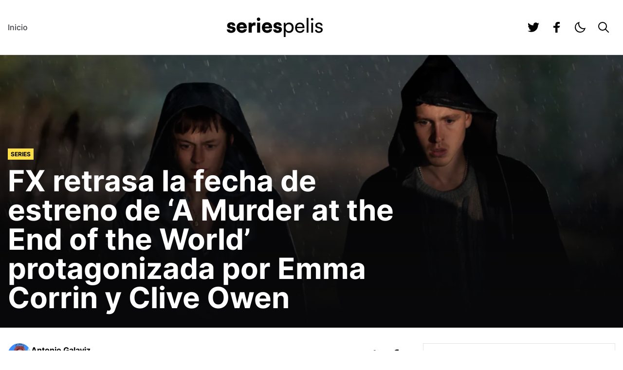

--- FILE ---
content_type: text/html; charset=UTF-8
request_url: https://seriespelis.com/noticias/fx-retrasa-la-fecha-de-estreno-de-a-murder-at-the-end-of-the-world-protagonizada-por-emma-corrin-y-clive-owen/
body_size: 18559
content:
<!doctype html>
<html lang="es">

<head>
	<meta charset="UTF-8">
	<meta name="viewport" content="width=device-width, initial-scale=1">
	<link rel="profile" href="https://gmpg.org/xfn/11">
	
	<script>
		let darkModeMediaQuery = window.matchMedia("(prefers-color-scheme: dark)"); function updateMode() { let e = darkModeMediaQuery.matches, a = "true" === window.localStorage.isDarkMode || !("isDarkMode" in window.localStorage) && e; a ? document.documentElement.classList.add("dark") : document.documentElement.classList.remove("dark"), a === e && delete window.localStorage.isDarkMode } function updateModeWithoutTransitions() { updateMode() } darkModeMediaQuery.addEventListener("change", updateModeWithoutTransitions), window.addEventListener("storage", updateModeWithoutTransitions), updateMode();
	</script>

	<!--||  JM Twitter Cards by Julien Maury 11.1.10  ||-->
<meta name="twitter:card" content="summary">
<!-- [(-_-)@ creator: Missing critical option ! @(-_-)] -->
<!-- [(-_-)@ site: Missing critical option ! @(-_-)] -->
<meta name="twitter:title" content="FX retrasa la fecha de estreno de &#8216;A Murder at the End of the World&#8217; protagonizada por Emma Corrin y Clive Owen">
<meta name="twitter:description" content="La serie limitada &quot;A Murder at the End of the World&quot;, que cuenta con las estelares actuaciones de Emma Corrin, Clive Owen, Harris Dickinson y Brit Marling, ha tenido su fecha de estreno retrasada por">
<meta name="twitter:image" content="https://seriespelis.com/wp-content/uploads/2023/07/image-185.png">
<!--||  /JM Twitter Cards by Julien Maury 11.1.10  ||-->
<meta name='robots' content='index, follow, max-image-preview:large, max-snippet:-1, max-video-preview:-1' />

	<!-- This site is optimized with the Yoast SEO plugin v26.4 - https://yoast.com/wordpress/plugins/seo/ -->
	<title>FX retrasa la fecha de estreno de &#039;A Murder at the End of the World&#039; protagonizada por Emma Corrin y Clive Owen &#8212; SeriesPelis.com</title>
	<meta name="description" content="La serie limitada &quot;A Murder at the End of the World&quot;, que cuenta con las estelares actuaciones de Emma Corrin, Clive Owen, Harris Dickinson y Brit Marling" />
	<link rel="canonical" href="https://seriespelis.com/noticias/fx-retrasa-la-fecha-de-estreno-de-a-murder-at-the-end-of-the-world-protagonizada-por-emma-corrin-y-clive-owen/" />
	<meta property="og:locale" content="es_MX" />
	<meta property="og:type" content="article" />
	<meta property="og:title" content="FX retrasa la fecha de estreno de &#039;A Murder at the End of the World&#039; protagonizada por Emma Corrin y Clive Owen &#8212; SeriesPelis.com" />
	<meta property="og:description" content="La serie limitada &quot;A Murder at the End of the World&quot;, que cuenta con las estelares actuaciones de Emma Corrin, Clive Owen, Harris Dickinson y Brit Marling" />
	<meta property="og:url" content="https://seriespelis.com/noticias/fx-retrasa-la-fecha-de-estreno-de-a-murder-at-the-end-of-the-world-protagonizada-por-emma-corrin-y-clive-owen/" />
	<meta property="og:site_name" content="SeriesPelis.com" />
	<meta property="article:published_time" content="2023-07-29T00:37:58+00:00" />
	<meta property="og:image" content="https://seriespelis.com/wp-content/uploads/2023/07/image-185.png" />
	<meta property="og:image:width" content="1200" />
	<meta property="og:image:height" content="675" />
	<meta property="og:image:type" content="image/png" />
	<meta name="author" content="Antonio Galaviz" />
	<meta name="twitter:card" content="summary_large_image" />
	<meta name="twitter:label1" content="Escrito por" />
	<meta name="twitter:data1" content="Antonio Galaviz" />
	<meta name="twitter:label2" content="Tiempo de lectura" />
	<meta name="twitter:data2" content="2 minutos" />
	<script type="application/ld+json" class="yoast-schema-graph">{"@context":"https://schema.org","@graph":[{"@type":"WebPage","@id":"https://seriespelis.com/noticias/fx-retrasa-la-fecha-de-estreno-de-a-murder-at-the-end-of-the-world-protagonizada-por-emma-corrin-y-clive-owen/","url":"https://seriespelis.com/noticias/fx-retrasa-la-fecha-de-estreno-de-a-murder-at-the-end-of-the-world-protagonizada-por-emma-corrin-y-clive-owen/","name":"FX retrasa la fecha de estreno de 'A Murder at the End of the World' protagonizada por Emma Corrin y Clive Owen &#8212; SeriesPelis.com","isPartOf":{"@id":"https://seriespelis.com/#website"},"primaryImageOfPage":{"@id":"https://seriespelis.com/noticias/fx-retrasa-la-fecha-de-estreno-de-a-murder-at-the-end-of-the-world-protagonizada-por-emma-corrin-y-clive-owen/#primaryimage"},"image":{"@id":"https://seriespelis.com/noticias/fx-retrasa-la-fecha-de-estreno-de-a-murder-at-the-end-of-the-world-protagonizada-por-emma-corrin-y-clive-owen/#primaryimage"},"thumbnailUrl":"https://seriespelis.com/wp-content/uploads/2023/07/image-185.png","datePublished":"2023-07-29T00:37:58+00:00","author":{"@id":"https://seriespelis.com/#/schema/person/e6e33cb6b9396bc2e6257298e2a3349d"},"description":"La serie limitada \"A Murder at the End of the World\", que cuenta con las estelares actuaciones de Emma Corrin, Clive Owen, Harris Dickinson y Brit Marling","breadcrumb":{"@id":"https://seriespelis.com/noticias/fx-retrasa-la-fecha-de-estreno-de-a-murder-at-the-end-of-the-world-protagonizada-por-emma-corrin-y-clive-owen/#breadcrumb"},"inLanguage":"es","potentialAction":[{"@type":"ReadAction","target":["https://seriespelis.com/noticias/fx-retrasa-la-fecha-de-estreno-de-a-murder-at-the-end-of-the-world-protagonizada-por-emma-corrin-y-clive-owen/"]}]},{"@type":"ImageObject","inLanguage":"es","@id":"https://seriespelis.com/noticias/fx-retrasa-la-fecha-de-estreno-de-a-murder-at-the-end-of-the-world-protagonizada-por-emma-corrin-y-clive-owen/#primaryimage","url":"https://seriespelis.com/wp-content/uploads/2023/07/image-185.png","contentUrl":"https://seriespelis.com/wp-content/uploads/2023/07/image-185.png","width":1200,"height":675},{"@type":"BreadcrumbList","@id":"https://seriespelis.com/noticias/fx-retrasa-la-fecha-de-estreno-de-a-murder-at-the-end-of-the-world-protagonizada-por-emma-corrin-y-clive-owen/#breadcrumb","itemListElement":[{"@type":"ListItem","position":1,"name":"Inicio","item":"https://seriespelis.com/"},{"@type":"ListItem","position":2,"name":"FX retrasa la fecha de estreno de &#8216;A Murder at the End of the World&#8217; protagonizada por Emma Corrin y Clive Owen"}]},{"@type":"WebSite","@id":"https://seriespelis.com/#website","url":"https://seriespelis.com/","name":"SeriesPelis.com","description":"Noticias de Cine y TV","potentialAction":[{"@type":"SearchAction","target":{"@type":"EntryPoint","urlTemplate":"https://seriespelis.com/?s={search_term_string}"},"query-input":{"@type":"PropertyValueSpecification","valueRequired":true,"valueName":"search_term_string"}}],"inLanguage":"es"},{"@type":"Person","@id":"https://seriespelis.com/#/schema/person/e6e33cb6b9396bc2e6257298e2a3349d","name":"Antonio Galaviz","image":{"@type":"ImageObject","inLanguage":"es","@id":"https://seriespelis.com/#/schema/person/image/","url":"https://secure.gravatar.com/avatar/a5cafb121334f3411935957e2108a8a6422119e3529ea78091f50de4978327f6?s=96&d=mm&r=g","contentUrl":"https://secure.gravatar.com/avatar/a5cafb121334f3411935957e2108a8a6422119e3529ea78091f50de4978327f6?s=96&d=mm&r=g","caption":"Antonio Galaviz"},"url":"https://seriespelis.com/noticias/author/john-walkure/"}]}</script>
	<!-- / Yoast SEO plugin. -->


<link rel="alternate" type="application/rss+xml" title="SeriesPelis.com &raquo; Feed" href="https://seriespelis.com/feed/" />
<link rel="alternate" type="application/rss+xml" title="SeriesPelis.com &raquo; RSS de los comentarios" href="https://seriespelis.com/comments/feed/" />
<link rel="alternate" type="application/rss+xml" title="SeriesPelis.com &raquo; FX retrasa la fecha de estreno de &#8216;A Murder at the End of the World&#8217; protagonizada por Emma Corrin y Clive Owen RSS de los comentarios" href="https://seriespelis.com/noticias/fx-retrasa-la-fecha-de-estreno-de-a-murder-at-the-end-of-the-world-protagonizada-por-emma-corrin-y-clive-owen/feed/" />
<link rel="alternate" title="oEmbed (JSON)" type="application/json+oembed" href="https://seriespelis.com/wp-json/oembed/1.0/embed?url=https%3A%2F%2Fseriespelis.com%2Fnoticias%2Ffx-retrasa-la-fecha-de-estreno-de-a-murder-at-the-end-of-the-world-protagonizada-por-emma-corrin-y-clive-owen%2F" />
<link rel="alternate" title="oEmbed (XML)" type="text/xml+oembed" href="https://seriespelis.com/wp-json/oembed/1.0/embed?url=https%3A%2F%2Fseriespelis.com%2Fnoticias%2Ffx-retrasa-la-fecha-de-estreno-de-a-murder-at-the-end-of-the-world-protagonizada-por-emma-corrin-y-clive-owen%2F&#038;format=xml" />
<style id='wp-img-auto-sizes-contain-inline-css'>
img:is([sizes=auto i],[sizes^="auto," i]){contain-intrinsic-size:3000px 1500px}
/*# sourceURL=wp-img-auto-sizes-contain-inline-css */
</style>
<style id='wp-emoji-styles-inline-css'>

	img.wp-smiley, img.emoji {
		display: inline !important;
		border: none !important;
		box-shadow: none !important;
		height: 1em !important;
		width: 1em !important;
		margin: 0 0.07em !important;
		vertical-align: -0.1em !important;
		background: none !important;
		padding: 0 !important;
	}
/*# sourceURL=wp-emoji-styles-inline-css */
</style>
<style id='wp-block-library-inline-css'>
:root{--wp-block-synced-color:#7a00df;--wp-block-synced-color--rgb:122,0,223;--wp-bound-block-color:var(--wp-block-synced-color);--wp-editor-canvas-background:#ddd;--wp-admin-theme-color:#007cba;--wp-admin-theme-color--rgb:0,124,186;--wp-admin-theme-color-darker-10:#006ba1;--wp-admin-theme-color-darker-10--rgb:0,107,160.5;--wp-admin-theme-color-darker-20:#005a87;--wp-admin-theme-color-darker-20--rgb:0,90,135;--wp-admin-border-width-focus:2px}@media (min-resolution:192dpi){:root{--wp-admin-border-width-focus:1.5px}}.wp-element-button{cursor:pointer}:root .has-very-light-gray-background-color{background-color:#eee}:root .has-very-dark-gray-background-color{background-color:#313131}:root .has-very-light-gray-color{color:#eee}:root .has-very-dark-gray-color{color:#313131}:root .has-vivid-green-cyan-to-vivid-cyan-blue-gradient-background{background:linear-gradient(135deg,#00d084,#0693e3)}:root .has-purple-crush-gradient-background{background:linear-gradient(135deg,#34e2e4,#4721fb 50%,#ab1dfe)}:root .has-hazy-dawn-gradient-background{background:linear-gradient(135deg,#faaca8,#dad0ec)}:root .has-subdued-olive-gradient-background{background:linear-gradient(135deg,#fafae1,#67a671)}:root .has-atomic-cream-gradient-background{background:linear-gradient(135deg,#fdd79a,#004a59)}:root .has-nightshade-gradient-background{background:linear-gradient(135deg,#330968,#31cdcf)}:root .has-midnight-gradient-background{background:linear-gradient(135deg,#020381,#2874fc)}:root{--wp--preset--font-size--normal:16px;--wp--preset--font-size--huge:42px}.has-regular-font-size{font-size:1em}.has-larger-font-size{font-size:2.625em}.has-normal-font-size{font-size:var(--wp--preset--font-size--normal)}.has-huge-font-size{font-size:var(--wp--preset--font-size--huge)}.has-text-align-center{text-align:center}.has-text-align-left{text-align:left}.has-text-align-right{text-align:right}.has-fit-text{white-space:nowrap!important}#end-resizable-editor-section{display:none}.aligncenter{clear:both}.items-justified-left{justify-content:flex-start}.items-justified-center{justify-content:center}.items-justified-right{justify-content:flex-end}.items-justified-space-between{justify-content:space-between}.screen-reader-text{border:0;clip-path:inset(50%);height:1px;margin:-1px;overflow:hidden;padding:0;position:absolute;width:1px;word-wrap:normal!important}.screen-reader-text:focus{background-color:#ddd;clip-path:none;color:#444;display:block;font-size:1em;height:auto;left:5px;line-height:normal;padding:15px 23px 14px;text-decoration:none;top:5px;width:auto;z-index:100000}html :where(.has-border-color){border-style:solid}html :where([style*=border-top-color]){border-top-style:solid}html :where([style*=border-right-color]){border-right-style:solid}html :where([style*=border-bottom-color]){border-bottom-style:solid}html :where([style*=border-left-color]){border-left-style:solid}html :where([style*=border-width]){border-style:solid}html :where([style*=border-top-width]){border-top-style:solid}html :where([style*=border-right-width]){border-right-style:solid}html :where([style*=border-bottom-width]){border-bottom-style:solid}html :where([style*=border-left-width]){border-left-style:solid}html :where(img[class*=wp-image-]){height:auto;max-width:100%}:where(figure){margin:0 0 1em}html :where(.is-position-sticky){--wp-admin--admin-bar--position-offset:var(--wp-admin--admin-bar--height,0px)}@media screen and (max-width:600px){html :where(.is-position-sticky){--wp-admin--admin-bar--position-offset:0px}}

/*# sourceURL=wp-block-library-inline-css */
</style><style id='wp-block-image-inline-css'>
.wp-block-image>a,.wp-block-image>figure>a{display:inline-block}.wp-block-image img{box-sizing:border-box;height:auto;max-width:100%;vertical-align:bottom}@media not (prefers-reduced-motion){.wp-block-image img.hide{visibility:hidden}.wp-block-image img.show{animation:show-content-image .4s}}.wp-block-image[style*=border-radius] img,.wp-block-image[style*=border-radius]>a{border-radius:inherit}.wp-block-image.has-custom-border img{box-sizing:border-box}.wp-block-image.aligncenter{text-align:center}.wp-block-image.alignfull>a,.wp-block-image.alignwide>a{width:100%}.wp-block-image.alignfull img,.wp-block-image.alignwide img{height:auto;width:100%}.wp-block-image .aligncenter,.wp-block-image .alignleft,.wp-block-image .alignright,.wp-block-image.aligncenter,.wp-block-image.alignleft,.wp-block-image.alignright{display:table}.wp-block-image .aligncenter>figcaption,.wp-block-image .alignleft>figcaption,.wp-block-image .alignright>figcaption,.wp-block-image.aligncenter>figcaption,.wp-block-image.alignleft>figcaption,.wp-block-image.alignright>figcaption{caption-side:bottom;display:table-caption}.wp-block-image .alignleft{float:left;margin:.5em 1em .5em 0}.wp-block-image .alignright{float:right;margin:.5em 0 .5em 1em}.wp-block-image .aligncenter{margin-left:auto;margin-right:auto}.wp-block-image :where(figcaption){margin-bottom:1em;margin-top:.5em}.wp-block-image.is-style-circle-mask img{border-radius:9999px}@supports ((-webkit-mask-image:none) or (mask-image:none)) or (-webkit-mask-image:none){.wp-block-image.is-style-circle-mask img{border-radius:0;-webkit-mask-image:url('data:image/svg+xml;utf8,<svg viewBox="0 0 100 100" xmlns="http://www.w3.org/2000/svg"><circle cx="50" cy="50" r="50"/></svg>');mask-image:url('data:image/svg+xml;utf8,<svg viewBox="0 0 100 100" xmlns="http://www.w3.org/2000/svg"><circle cx="50" cy="50" r="50"/></svg>');mask-mode:alpha;-webkit-mask-position:center;mask-position:center;-webkit-mask-repeat:no-repeat;mask-repeat:no-repeat;-webkit-mask-size:contain;mask-size:contain}}:root :where(.wp-block-image.is-style-rounded img,.wp-block-image .is-style-rounded img){border-radius:9999px}.wp-block-image figure{margin:0}.wp-lightbox-container{display:flex;flex-direction:column;position:relative}.wp-lightbox-container img{cursor:zoom-in}.wp-lightbox-container img:hover+button{opacity:1}.wp-lightbox-container button{align-items:center;backdrop-filter:blur(16px) saturate(180%);background-color:#5a5a5a40;border:none;border-radius:4px;cursor:zoom-in;display:flex;height:20px;justify-content:center;opacity:0;padding:0;position:absolute;right:16px;text-align:center;top:16px;width:20px;z-index:100}@media not (prefers-reduced-motion){.wp-lightbox-container button{transition:opacity .2s ease}}.wp-lightbox-container button:focus-visible{outline:3px auto #5a5a5a40;outline:3px auto -webkit-focus-ring-color;outline-offset:3px}.wp-lightbox-container button:hover{cursor:pointer;opacity:1}.wp-lightbox-container button:focus{opacity:1}.wp-lightbox-container button:focus,.wp-lightbox-container button:hover,.wp-lightbox-container button:not(:hover):not(:active):not(.has-background){background-color:#5a5a5a40;border:none}.wp-lightbox-overlay{box-sizing:border-box;cursor:zoom-out;height:100vh;left:0;overflow:hidden;position:fixed;top:0;visibility:hidden;width:100%;z-index:100000}.wp-lightbox-overlay .close-button{align-items:center;cursor:pointer;display:flex;justify-content:center;min-height:40px;min-width:40px;padding:0;position:absolute;right:calc(env(safe-area-inset-right) + 16px);top:calc(env(safe-area-inset-top) + 16px);z-index:5000000}.wp-lightbox-overlay .close-button:focus,.wp-lightbox-overlay .close-button:hover,.wp-lightbox-overlay .close-button:not(:hover):not(:active):not(.has-background){background:none;border:none}.wp-lightbox-overlay .lightbox-image-container{height:var(--wp--lightbox-container-height);left:50%;overflow:hidden;position:absolute;top:50%;transform:translate(-50%,-50%);transform-origin:top left;width:var(--wp--lightbox-container-width);z-index:9999999999}.wp-lightbox-overlay .wp-block-image{align-items:center;box-sizing:border-box;display:flex;height:100%;justify-content:center;margin:0;position:relative;transform-origin:0 0;width:100%;z-index:3000000}.wp-lightbox-overlay .wp-block-image img{height:var(--wp--lightbox-image-height);min-height:var(--wp--lightbox-image-height);min-width:var(--wp--lightbox-image-width);width:var(--wp--lightbox-image-width)}.wp-lightbox-overlay .wp-block-image figcaption{display:none}.wp-lightbox-overlay button{background:none;border:none}.wp-lightbox-overlay .scrim{background-color:#fff;height:100%;opacity:.9;position:absolute;width:100%;z-index:2000000}.wp-lightbox-overlay.active{visibility:visible}@media not (prefers-reduced-motion){.wp-lightbox-overlay.active{animation:turn-on-visibility .25s both}.wp-lightbox-overlay.active img{animation:turn-on-visibility .35s both}.wp-lightbox-overlay.show-closing-animation:not(.active){animation:turn-off-visibility .35s both}.wp-lightbox-overlay.show-closing-animation:not(.active) img{animation:turn-off-visibility .25s both}.wp-lightbox-overlay.zoom.active{animation:none;opacity:1;visibility:visible}.wp-lightbox-overlay.zoom.active .lightbox-image-container{animation:lightbox-zoom-in .4s}.wp-lightbox-overlay.zoom.active .lightbox-image-container img{animation:none}.wp-lightbox-overlay.zoom.active .scrim{animation:turn-on-visibility .4s forwards}.wp-lightbox-overlay.zoom.show-closing-animation:not(.active){animation:none}.wp-lightbox-overlay.zoom.show-closing-animation:not(.active) .lightbox-image-container{animation:lightbox-zoom-out .4s}.wp-lightbox-overlay.zoom.show-closing-animation:not(.active) .lightbox-image-container img{animation:none}.wp-lightbox-overlay.zoom.show-closing-animation:not(.active) .scrim{animation:turn-off-visibility .4s forwards}}@keyframes show-content-image{0%{visibility:hidden}99%{visibility:hidden}to{visibility:visible}}@keyframes turn-on-visibility{0%{opacity:0}to{opacity:1}}@keyframes turn-off-visibility{0%{opacity:1;visibility:visible}99%{opacity:0;visibility:visible}to{opacity:0;visibility:hidden}}@keyframes lightbox-zoom-in{0%{transform:translate(calc((-100vw + var(--wp--lightbox-scrollbar-width))/2 + var(--wp--lightbox-initial-left-position)),calc(-50vh + var(--wp--lightbox-initial-top-position))) scale(var(--wp--lightbox-scale))}to{transform:translate(-50%,-50%) scale(1)}}@keyframes lightbox-zoom-out{0%{transform:translate(-50%,-50%) scale(1);visibility:visible}99%{visibility:visible}to{transform:translate(calc((-100vw + var(--wp--lightbox-scrollbar-width))/2 + var(--wp--lightbox-initial-left-position)),calc(-50vh + var(--wp--lightbox-initial-top-position))) scale(var(--wp--lightbox-scale));visibility:hidden}}
/*# sourceURL=https://seriespelis.com/wp-includes/blocks/image/style.min.css */
</style>
<style id='wp-block-paragraph-inline-css'>
.is-small-text{font-size:.875em}.is-regular-text{font-size:1em}.is-large-text{font-size:2.25em}.is-larger-text{font-size:3em}.has-drop-cap:not(:focus):first-letter{float:left;font-size:8.4em;font-style:normal;font-weight:100;line-height:.68;margin:.05em .1em 0 0;text-transform:uppercase}body.rtl .has-drop-cap:not(:focus):first-letter{float:none;margin-left:.1em}p.has-drop-cap.has-background{overflow:hidden}:root :where(p.has-background){padding:1.25em 2.375em}:where(p.has-text-color:not(.has-link-color)) a{color:inherit}p.has-text-align-left[style*="writing-mode:vertical-lr"],p.has-text-align-right[style*="writing-mode:vertical-rl"]{rotate:180deg}
/*# sourceURL=https://seriespelis.com/wp-includes/blocks/paragraph/style.min.css */
</style>
<style id='wp-block-quote-inline-css'>
.wp-block-quote{box-sizing:border-box;overflow-wrap:break-word}.wp-block-quote.is-large:where(:not(.is-style-plain)),.wp-block-quote.is-style-large:where(:not(.is-style-plain)){margin-bottom:1em;padding:0 1em}.wp-block-quote.is-large:where(:not(.is-style-plain)) p,.wp-block-quote.is-style-large:where(:not(.is-style-plain)) p{font-size:1.5em;font-style:italic;line-height:1.6}.wp-block-quote.is-large:where(:not(.is-style-plain)) cite,.wp-block-quote.is-large:where(:not(.is-style-plain)) footer,.wp-block-quote.is-style-large:where(:not(.is-style-plain)) cite,.wp-block-quote.is-style-large:where(:not(.is-style-plain)) footer{font-size:1.125em;text-align:right}.wp-block-quote>cite{display:block}
/*# sourceURL=https://seriespelis.com/wp-includes/blocks/quote/style.min.css */
</style>
<style id='global-styles-inline-css'>
:root{--wp--preset--aspect-ratio--square: 1;--wp--preset--aspect-ratio--4-3: 4/3;--wp--preset--aspect-ratio--3-4: 3/4;--wp--preset--aspect-ratio--3-2: 3/2;--wp--preset--aspect-ratio--2-3: 2/3;--wp--preset--aspect-ratio--16-9: 16/9;--wp--preset--aspect-ratio--9-16: 9/16;--wp--preset--color--black: #000000;--wp--preset--color--cyan-bluish-gray: #abb8c3;--wp--preset--color--white: #ffffff;--wp--preset--color--pale-pink: #f78da7;--wp--preset--color--vivid-red: #cf2e2e;--wp--preset--color--luminous-vivid-orange: #ff6900;--wp--preset--color--luminous-vivid-amber: #fcb900;--wp--preset--color--light-green-cyan: #7bdcb5;--wp--preset--color--vivid-green-cyan: #00d084;--wp--preset--color--pale-cyan-blue: #8ed1fc;--wp--preset--color--vivid-cyan-blue: #0693e3;--wp--preset--color--vivid-purple: #9b51e0;--wp--preset--gradient--vivid-cyan-blue-to-vivid-purple: linear-gradient(135deg,rgb(6,147,227) 0%,rgb(155,81,224) 100%);--wp--preset--gradient--light-green-cyan-to-vivid-green-cyan: linear-gradient(135deg,rgb(122,220,180) 0%,rgb(0,208,130) 100%);--wp--preset--gradient--luminous-vivid-amber-to-luminous-vivid-orange: linear-gradient(135deg,rgb(252,185,0) 0%,rgb(255,105,0) 100%);--wp--preset--gradient--luminous-vivid-orange-to-vivid-red: linear-gradient(135deg,rgb(255,105,0) 0%,rgb(207,46,46) 100%);--wp--preset--gradient--very-light-gray-to-cyan-bluish-gray: linear-gradient(135deg,rgb(238,238,238) 0%,rgb(169,184,195) 100%);--wp--preset--gradient--cool-to-warm-spectrum: linear-gradient(135deg,rgb(74,234,220) 0%,rgb(151,120,209) 20%,rgb(207,42,186) 40%,rgb(238,44,130) 60%,rgb(251,105,98) 80%,rgb(254,248,76) 100%);--wp--preset--gradient--blush-light-purple: linear-gradient(135deg,rgb(255,206,236) 0%,rgb(152,150,240) 100%);--wp--preset--gradient--blush-bordeaux: linear-gradient(135deg,rgb(254,205,165) 0%,rgb(254,45,45) 50%,rgb(107,0,62) 100%);--wp--preset--gradient--luminous-dusk: linear-gradient(135deg,rgb(255,203,112) 0%,rgb(199,81,192) 50%,rgb(65,88,208) 100%);--wp--preset--gradient--pale-ocean: linear-gradient(135deg,rgb(255,245,203) 0%,rgb(182,227,212) 50%,rgb(51,167,181) 100%);--wp--preset--gradient--electric-grass: linear-gradient(135deg,rgb(202,248,128) 0%,rgb(113,206,126) 100%);--wp--preset--gradient--midnight: linear-gradient(135deg,rgb(2,3,129) 0%,rgb(40,116,252) 100%);--wp--preset--font-size--small: 13px;--wp--preset--font-size--medium: 20px;--wp--preset--font-size--large: 36px;--wp--preset--font-size--x-large: 42px;--wp--preset--spacing--20: 0.44rem;--wp--preset--spacing--30: 0.67rem;--wp--preset--spacing--40: 1rem;--wp--preset--spacing--50: 1.5rem;--wp--preset--spacing--60: 2.25rem;--wp--preset--spacing--70: 3.38rem;--wp--preset--spacing--80: 5.06rem;--wp--preset--shadow--natural: 6px 6px 9px rgba(0, 0, 0, 0.2);--wp--preset--shadow--deep: 12px 12px 50px rgba(0, 0, 0, 0.4);--wp--preset--shadow--sharp: 6px 6px 0px rgba(0, 0, 0, 0.2);--wp--preset--shadow--outlined: 6px 6px 0px -3px rgb(255, 255, 255), 6px 6px rgb(0, 0, 0);--wp--preset--shadow--crisp: 6px 6px 0px rgb(0, 0, 0);}:where(.is-layout-flex){gap: 0.5em;}:where(.is-layout-grid){gap: 0.5em;}body .is-layout-flex{display: flex;}.is-layout-flex{flex-wrap: wrap;align-items: center;}.is-layout-flex > :is(*, div){margin: 0;}body .is-layout-grid{display: grid;}.is-layout-grid > :is(*, div){margin: 0;}:where(.wp-block-columns.is-layout-flex){gap: 2em;}:where(.wp-block-columns.is-layout-grid){gap: 2em;}:where(.wp-block-post-template.is-layout-flex){gap: 1.25em;}:where(.wp-block-post-template.is-layout-grid){gap: 1.25em;}.has-black-color{color: var(--wp--preset--color--black) !important;}.has-cyan-bluish-gray-color{color: var(--wp--preset--color--cyan-bluish-gray) !important;}.has-white-color{color: var(--wp--preset--color--white) !important;}.has-pale-pink-color{color: var(--wp--preset--color--pale-pink) !important;}.has-vivid-red-color{color: var(--wp--preset--color--vivid-red) !important;}.has-luminous-vivid-orange-color{color: var(--wp--preset--color--luminous-vivid-orange) !important;}.has-luminous-vivid-amber-color{color: var(--wp--preset--color--luminous-vivid-amber) !important;}.has-light-green-cyan-color{color: var(--wp--preset--color--light-green-cyan) !important;}.has-vivid-green-cyan-color{color: var(--wp--preset--color--vivid-green-cyan) !important;}.has-pale-cyan-blue-color{color: var(--wp--preset--color--pale-cyan-blue) !important;}.has-vivid-cyan-blue-color{color: var(--wp--preset--color--vivid-cyan-blue) !important;}.has-vivid-purple-color{color: var(--wp--preset--color--vivid-purple) !important;}.has-black-background-color{background-color: var(--wp--preset--color--black) !important;}.has-cyan-bluish-gray-background-color{background-color: var(--wp--preset--color--cyan-bluish-gray) !important;}.has-white-background-color{background-color: var(--wp--preset--color--white) !important;}.has-pale-pink-background-color{background-color: var(--wp--preset--color--pale-pink) !important;}.has-vivid-red-background-color{background-color: var(--wp--preset--color--vivid-red) !important;}.has-luminous-vivid-orange-background-color{background-color: var(--wp--preset--color--luminous-vivid-orange) !important;}.has-luminous-vivid-amber-background-color{background-color: var(--wp--preset--color--luminous-vivid-amber) !important;}.has-light-green-cyan-background-color{background-color: var(--wp--preset--color--light-green-cyan) !important;}.has-vivid-green-cyan-background-color{background-color: var(--wp--preset--color--vivid-green-cyan) !important;}.has-pale-cyan-blue-background-color{background-color: var(--wp--preset--color--pale-cyan-blue) !important;}.has-vivid-cyan-blue-background-color{background-color: var(--wp--preset--color--vivid-cyan-blue) !important;}.has-vivid-purple-background-color{background-color: var(--wp--preset--color--vivid-purple) !important;}.has-black-border-color{border-color: var(--wp--preset--color--black) !important;}.has-cyan-bluish-gray-border-color{border-color: var(--wp--preset--color--cyan-bluish-gray) !important;}.has-white-border-color{border-color: var(--wp--preset--color--white) !important;}.has-pale-pink-border-color{border-color: var(--wp--preset--color--pale-pink) !important;}.has-vivid-red-border-color{border-color: var(--wp--preset--color--vivid-red) !important;}.has-luminous-vivid-orange-border-color{border-color: var(--wp--preset--color--luminous-vivid-orange) !important;}.has-luminous-vivid-amber-border-color{border-color: var(--wp--preset--color--luminous-vivid-amber) !important;}.has-light-green-cyan-border-color{border-color: var(--wp--preset--color--light-green-cyan) !important;}.has-vivid-green-cyan-border-color{border-color: var(--wp--preset--color--vivid-green-cyan) !important;}.has-pale-cyan-blue-border-color{border-color: var(--wp--preset--color--pale-cyan-blue) !important;}.has-vivid-cyan-blue-border-color{border-color: var(--wp--preset--color--vivid-cyan-blue) !important;}.has-vivid-purple-border-color{border-color: var(--wp--preset--color--vivid-purple) !important;}.has-vivid-cyan-blue-to-vivid-purple-gradient-background{background: var(--wp--preset--gradient--vivid-cyan-blue-to-vivid-purple) !important;}.has-light-green-cyan-to-vivid-green-cyan-gradient-background{background: var(--wp--preset--gradient--light-green-cyan-to-vivid-green-cyan) !important;}.has-luminous-vivid-amber-to-luminous-vivid-orange-gradient-background{background: var(--wp--preset--gradient--luminous-vivid-amber-to-luminous-vivid-orange) !important;}.has-luminous-vivid-orange-to-vivid-red-gradient-background{background: var(--wp--preset--gradient--luminous-vivid-orange-to-vivid-red) !important;}.has-very-light-gray-to-cyan-bluish-gray-gradient-background{background: var(--wp--preset--gradient--very-light-gray-to-cyan-bluish-gray) !important;}.has-cool-to-warm-spectrum-gradient-background{background: var(--wp--preset--gradient--cool-to-warm-spectrum) !important;}.has-blush-light-purple-gradient-background{background: var(--wp--preset--gradient--blush-light-purple) !important;}.has-blush-bordeaux-gradient-background{background: var(--wp--preset--gradient--blush-bordeaux) !important;}.has-luminous-dusk-gradient-background{background: var(--wp--preset--gradient--luminous-dusk) !important;}.has-pale-ocean-gradient-background{background: var(--wp--preset--gradient--pale-ocean) !important;}.has-electric-grass-gradient-background{background: var(--wp--preset--gradient--electric-grass) !important;}.has-midnight-gradient-background{background: var(--wp--preset--gradient--midnight) !important;}.has-small-font-size{font-size: var(--wp--preset--font-size--small) !important;}.has-medium-font-size{font-size: var(--wp--preset--font-size--medium) !important;}.has-large-font-size{font-size: var(--wp--preset--font-size--large) !important;}.has-x-large-font-size{font-size: var(--wp--preset--font-size--x-large) !important;}
/*# sourceURL=global-styles-inline-css */
</style>

<style id='classic-theme-styles-inline-css'>
/*! This file is auto-generated */
.wp-block-button__link{color:#fff;background-color:#32373c;border-radius:9999px;box-shadow:none;text-decoration:none;padding:calc(.667em + 2px) calc(1.333em + 2px);font-size:1.125em}.wp-block-file__button{background:#32373c;color:#fff;text-decoration:none}
/*# sourceURL=/wp-includes/css/classic-themes.min.css */
</style>
<link rel='stylesheet' id='seriespelis-style-css' href='https://seriespelis.com/wp-content/themes/seriespelis/style.css?ver=0.1.0' media='all' />
<link rel="https://api.w.org/" href="https://seriespelis.com/wp-json/" /><link rel="alternate" title="JSON" type="application/json" href="https://seriespelis.com/wp-json/wp/v2/posts/17088" /><link rel="EditURI" type="application/rsd+xml" title="RSD" href="https://seriespelis.com/xmlrpc.php?rsd" />
<meta name="generator" content="WordPress 6.9" />
<link rel='shortlink' href='https://seriespelis.com/?p=17088' />
	
	<script async src="https://pagead2.googlesyndication.com/pagead/js/adsbygoogle.js?client=ca-pub-8216822712450436"
     crossorigin="anonymous"></script>
</head>

<body data-rsssl=1 class="wp-singular post-template-default single single-post postid-17088 single-format-standard wp-embed-responsive wp-theme-seriespelis">

	<a class="sr-only btn rounded-none focus:not-sr-only focus:fixed focus:bg-yellow-300 focus:text-black focus:px-4 focus:py-2 focus:z-50 focus:text-lg font-bold"
		href="#content">
		Saltar al contenido
	</a>

	<header id="header" class="border-b border-zinc-200 dark:border-zinc-900 bg-white dark:bg-zinc-950" role="banner">
	<div class="container py-4 xl:py-8 lg:relative">
		<div class="flex justify-between items-center gap-4 lg:hidden">
			<button class="btn btn-toggle btn-viewport btn-md p-0 text-2xl" type="button" aria-label="mostrar menu"
				data-target="menu">
				<svg class="ic on:hidden" aria-hidden="true" focusable="false">
					<use xlink:href="https://seriespelis.com/wp-content/themes/seriespelis/img/ic.svg#ic-menu"></use>
				</svg>
				<svg class="ic hidden on:block" aria-hidden="true" focusable="false">
					<use xlink:href="https://seriespelis.com/wp-content/themes/seriespelis/img/ic.svg#ic-close"></use>
				</svg>
			</button>
			<figure class="text-black dark:text-white lg:flex">
				<a href="https://seriespelis.com/">
					<svg id="logo" class="max-w-full h-auto" width="197" height="40" xmlns="http://www.w3.org/2000/svg"
						fill="none" viewBox="0 0 197 40" role="img" aria-labelledby="logo-title logo-desc">
						<title id="logo-title">seriespelis</title>
						<desc id="logo-desc">seriespelis logo</desc>
						<path fill="currentColor"
							d="M12.68 18.85l-3.82-.82c-1.44-.33-2.22-.86-2.22-1.81 0-1.11.9-1.85 2.34-1.85 1.52 0 2.38.95 2.38 2.35h5.99c0-4.16-3.33-6.95-8.09-6.95S.7 12.22.7 16.5c0 3.62 1.85 5.27 5.62 6.09l3.78.82c1.52.33 1.85.99 1.85 1.6 0 1.07-.9 1.77-2.87 1.77-1.97 0-3-.86-3.08-2.3H0c0 4.16 3.41 7.04 8.83 7.04s9.07-2.67 9.07-7.08c0-3.29-1.85-4.86-5.21-5.6l-.01.01zM30.85 26.38c-2.79 0-4.31-1.28-4.68-3.99l14.9-.08v-1.6c0-6.71-4.02-10.95-10.47-10.95-6.45 0-10.51 4.49-10.51 10.91s4.43 10.86 10.63 10.86c5.62 0 9.69-2.92 10.43-7.49h-5.79c-.45 1.48-2.13 2.35-4.52 2.35l.01-.01zm-.21-11.48c2.54 0 4.15 1.4 4.15 3.58h-8.54c.49-2.47 1.89-3.58 4.39-3.58zM51.09 13.5l-.33-3.05h-5.95v20.54h6.32v-8.93c0-4.07 2.18-5.68 5.79-5.68h2.01v-5.97c-.86-.21-1.68-.29-2.42-.29-2.75 0-4.56 1.36-5.42 3.37v.01zM65.25 0c-2.01 0-3.61 1.56-3.61 3.58s1.6 3.62 3.61 3.62 3.57-1.6 3.57-3.62S67.22 0 65.25 0zM68.45 10.41h-6.32v20.58h6.32V10.41zM82.84 26.38c-2.79 0-4.31-1.28-4.68-3.99l14.9-.08v-1.6c0-6.71-4.02-10.95-10.47-10.95-6.45 0-10.51 4.49-10.51 10.91s4.43 10.86 10.63 10.86c5.62 0 9.69-2.92 10.43-7.49h-5.79c-.45 1.48-2.13 2.35-4.52 2.35l.01-.01zm-.21-11.48c2.55 0 4.15 1.4 4.15 3.58h-8.54c.49-2.47 1.89-3.58 4.39-3.58zM108.01 18.85l-3.82-.82c-1.44-.33-2.22-.86-2.22-1.81 0-1.11.9-1.85 2.34-1.85 1.52 0 2.38.95 2.38 2.35h5.99c0-4.16-3.33-6.95-8.09-6.95s-8.58 2.47-8.58 6.75c0 3.62 1.85 5.27 5.62 6.09l3.78.82c1.52.33 1.85.99 1.85 1.6 0 1.07-.9 1.77-2.87 1.77-1.97 0-3-.86-3.08-2.3h-5.99c0 4.16 3.41 7.04 8.83 7.04s9.07-2.67 9.07-7.08c0-3.29-1.85-4.86-5.21-5.6v-.01zM127.98 10.29c-3.2 0-5.91 1.44-7.27 4.2l-.29-3.62h-3.49v29.14h3.86v-12.3c1.31 2.47 3.98 3.83 7.18 3.83 5.95 0 9.32-4.61 9.32-10.74s-3.57-10.49-9.32-10.49l.01-.02zm-.82 17.74c-3.94 0-6.32-2.96-6.32-7.08s2.38-7.12 6.32-7.12c3.94 0 6.28 2.96 6.28 7.12s-2.34 7.08-6.28 7.08zM150.29 28.27c-3.82 0-6.03-2.35-6.32-6.58l15.52-.04v-1.44c0-5.97-3.73-9.92-9.44-9.92-5.71 0-9.81 4.36-9.81 10.66s4.06 10.53 9.98 10.53c4.97 0 8.33-2.43 9.32-6.75h-3.61c-.66 2.3-2.63 3.54-5.62 3.54h-.02zm-.25-14.73c3.41 0 5.58 2.22 5.58 5.56h-11.58c.49-3.54 2.63-5.56 5.99-5.56h.01zM167.74.7h-3.86v30.29h3.86V.7zM175.31.99c-1.4 0-2.55 1.11-2.55 2.55 0 1.44 1.15 2.55 2.55 2.55s2.54-1.15 2.54-2.55S176.7.99 175.31.99zM177.28 10.86h-3.86v20.12h3.86V10.86zM191.91 19.84l-3.53-.86c-1.97-.49-2.96-1.4-2.96-2.76 0-1.85 1.36-2.92 3.78-2.92s3.69 1.28 3.78 3.29h3.7c-.08-3.83-2.96-6.3-7.35-6.3s-7.55 2.35-7.55 6.05c0 2.96 1.68 4.73 5.25 5.6l3.53.82c2.09.54 2.75 1.36 2.75 2.72 0 1.85-1.56 2.96-4.27 2.96-2.54 0-4.1-1.23-4.1-3.29h-3.7c0 3.83 3 6.34 7.72 6.34s8.05-2.43 8.05-6.26c0-3-1.68-4.57-5.09-5.39h-.01z" />
					</svg>
				</a>
			</figure>
			<button class="btn btn-md btn-mode p-0 text-2xl" type="button" aria-label="modo dark/light">
				<svg class="ic dark:hidden" aria-hidden="true" focusable="false">
					<use xlink:href="https://seriespelis.com/wp-content/themes/seriespelis/img/ic.svg#ic-moon"></use>
				</svg>
				<svg class="ic hidden dark:block" aria-hidden="true" focusable="false">
					<use xlink:href="https://seriespelis.com/wp-content/themes/seriespelis/img/ic.svg#ic-sun"></use>
				</svg>
			</button>
		</div>
		<div id="menu" class="hidden flex-col gap-x-6 gap-y-4 lg:flex lg:flex-wrap lg:items-center lg:flex-row -lg:show:flex -lg:show:absolute -lg:show:top-[--header] -lg:show:bottom-0 -lg:show:inset-x-0 -lg:show:overflow-auto -lg:show:p-4 -lg:show:z-50 -lg:show:start-0 -lg:show:bg-white -lg:show:dark:bg-zinc-950
			">
			<nav>
				<div class="menu-header-container"><ul id="primary-menu" class="menu lg:flex lg:gap-6 lg:text-sm xl:gap-12 xl:text-base menu"><li id="menu-item-15458" class="menu-item menu-item-type-custom menu-item-object-custom menu-item-home menu-item-15458"><a href="https://seriespelis.com">Inicio</a></li>
</ul></div>
				<!-- <ul class="menu lg:flex lg:gap-6 lg:text-sm xl:gap-12 xl:text-base">
					<li class="menu-item">
						<a href="#">
							<svg class="ic text-2xl" aria-hidden="true" focusable="false">
								<use xlink:href="https://seriespelis.com/wp-content/themes/seriespelis/img/ic.svg#ic-serie"></use>
							</svg> Series
						</a>
					</li>
					<li class="menu-item">
						<a href="#">
							<svg class="ic text-2xl" aria-hidden="true" focusable="false">
								<use xlink:href="https://seriespelis.com/wp-content/themes/seriespelis/img/ic.svg#ic-movie"></use>
							</svg> Peliculas
						</a>
					</li>
					<li class="menu-item">
						<a href="#">
							<svg class="ic text-2xl" aria-hidden="true" focusable="false">
								<use xlink:href="https://seriespelis.com/wp-content/themes/seriespelis/img/ic.svg#ic-trailer"></use>
							</svg> Trailers
						</a>
					</li>
				</ul> -->

				
									<ul class="menu lg:hidden">
						
							<li class="menu-item">
								<a href="https://seriespelis.com/categoria/amazon-prime/">
									<svg class="ic text-2xl" aria-hidden="true" focusable="false">
										<use xlink:href="https://seriespelis.com/wp-content/themes/seriespelis/img/ic.svg#ic-prime"></use>
									</svg>
									Amazon Prime								</a>
							</li>

						
							<li class="menu-item">
								<a href="https://seriespelis.com/categoria/celebridades/">
									<svg class="ic text-2xl" aria-hidden="true" focusable="false">
										<use xlink:href="https://seriespelis.com/wp-content/themes/seriespelis/img/ic.svg#ic-documental"></use>
									</svg>
									Celebridades								</a>
							</li>

						
							<li class="menu-item">
								<a href="https://seriespelis.com/categoria/cine/">
									<svg class="ic text-2xl" aria-hidden="true" focusable="false">
										<use xlink:href="https://seriespelis.com/wp-content/themes/seriespelis/img/ic.svg#ic-cinema"></use>
									</svg>
									Cine								</a>
							</li>

						
							<li class="menu-item">
								<a href="https://seriespelis.com/categoria/disney-plus/">
									<svg class="ic text-2xl" aria-hidden="true" focusable="false">
										<use xlink:href="https://seriespelis.com/wp-content/themes/seriespelis/img/ic.svg#ic-disney"></use>
									</svg>
									Disney plus								</a>
							</li>

						
							<li class="menu-item">
								<a href="https://seriespelis.com/categoria/documentales/">
									<svg class="ic text-2xl" aria-hidden="true" focusable="false">
										<use xlink:href="https://seriespelis.com/wp-content/themes/seriespelis/img/ic.svg#ic-documental"></use>
									</svg>
									Documentales								</a>
							</li>

						
							<li class="menu-item">
								<a href="https://seriespelis.com/categoria/estrenos/">
									<svg class="ic text-2xl" aria-hidden="true" focusable="false">
										<use xlink:href="https://seriespelis.com/wp-content/themes/seriespelis/img/ic.svg#ic-premiere"></use>
									</svg>
									Estrenos								</a>
							</li>

						
							<li class="menu-item">
								<a href="https://seriespelis.com/categoria/hbo-max/">
									<svg class="ic text-2xl" aria-hidden="true" focusable="false">
										<use xlink:href="https://seriespelis.com/wp-content/themes/seriespelis/img/ic.svg#ic-hbo"></use>
									</svg>
									HBO Max								</a>
							</li>

						
							<li class="menu-item">
								<a href="https://seriespelis.com/categoria/marvel/">
									<svg class="ic text-2xl" aria-hidden="true" focusable="false">
										<use xlink:href="https://seriespelis.com/wp-content/themes/seriespelis/img/ic.svg#ic-marvel"></use>
									</svg>
									Marvel								</a>
							</li>

						
							<li class="menu-item">
								<a href="https://seriespelis.com/categoria/musica/">
									<svg class="ic text-2xl" aria-hidden="true" focusable="false">
										<use xlink:href="https://seriespelis.com/wp-content/themes/seriespelis/img/ic.svg#ic-documental"></use>
									</svg>
									Música								</a>
							</li>

						
							<li class="menu-item">
								<a href="https://seriespelis.com/categoria/netflix/">
									<svg class="ic text-2xl" aria-hidden="true" focusable="false">
										<use xlink:href="https://seriespelis.com/wp-content/themes/seriespelis/img/ic.svg#ic-netflix"></use>
									</svg>
									Netflix								</a>
							</li>

						
							<li class="menu-item">
								<a href="https://seriespelis.com/categoria/peliculas/">
									<svg class="ic text-2xl" aria-hidden="true" focusable="false">
										<use xlink:href="https://seriespelis.com/wp-content/themes/seriespelis/img/ic.svg#ic-movie"></use>
									</svg>
									Películas								</a>
							</li>

						
							<li class="menu-item">
								<a href="https://seriespelis.com/categoria/premios/">
									<svg class="ic text-2xl" aria-hidden="true" focusable="false">
										<use xlink:href="https://seriespelis.com/wp-content/themes/seriespelis/img/ic.svg#ic-prize"></use>
									</svg>
									Premios								</a>
							</li>

						
							<li class="menu-item">
								<a href="https://seriespelis.com/categoria/series/">
									<svg class="ic text-2xl" aria-hidden="true" focusable="false">
										<use xlink:href="https://seriespelis.com/wp-content/themes/seriespelis/img/ic.svg#ic-serie"></use>
									</svg>
									Series								</a>
							</li>

						
							<li class="menu-item">
								<a href="https://seriespelis.com/categoria/streaming/">
									<svg class="ic text-2xl" aria-hidden="true" focusable="false">
										<use xlink:href="https://seriespelis.com/wp-content/themes/seriespelis/img/ic.svg#ic-documental"></use>
									</svg>
									Streaming								</a>
							</li>

						
							<li class="menu-item">
								<a href="https://seriespelis.com/categoria/television/">
									<svg class="ic text-2xl" aria-hidden="true" focusable="false">
										<use xlink:href="https://seriespelis.com/wp-content/themes/seriespelis/img/ic.svg#ic-documental"></use>
									</svg>
									Televisión								</a>
							</li>

						
							<li class="menu-item">
								<a href="https://seriespelis.com/categoria/trailer/">
									<svg class="ic text-2xl" aria-hidden="true" focusable="false">
										<use xlink:href="https://seriespelis.com/wp-content/themes/seriespelis/img/ic.svg#ic-trailer"></use>
									</svg>
									Tráilers								</a>
							</li>

						
							<li class="menu-item">
								<a href="https://seriespelis.com/categoria/uncategorized/">
									<svg class="ic text-2xl" aria-hidden="true" focusable="false">
										<use xlink:href="https://seriespelis.com/wp-content/themes/seriespelis/img/ic.svg#ic-documental"></use>
									</svg>
									Uncategorized								</a>
							</li>

											</ul>
							</nav>
			<figure class="text-black flex-1 justify-center dark:text-white -lg:hidden lg:flex">
				<a href="https://seriespelis.com/">
					<svg class="max-w-full h-auto" width="197" height="40" xmlns="http://www.w3.org/2000/svg" fill="none"
						viewBox="0 0 197 40" role="img" aria-label="series pelis">
						<use xlink:href="#logo"></use>
					</svg>
				</a>
			</figure>

			<div id="search-box" class="-lg:order-first lg:hidden lg:show:block lg:show:w-full lg:show:order-last 2xl:block 2xl:show:static 2xl:show:w-[18.5rem] 2xl:w-[18.5rem]">
  <form class="control-input" action="https://seriespelis.com">
    <input id="s" name="s" autocomplete="off" type="search" placeholder="Buscar serie o peli...">
    <button class="btn btn-md p-0" type="submit">
      <svg class="ic text-2xl" aria-hidden="true" focusable="false">
        <use xlink:href="https://seriespelis.com/wp-content/themes/seriespelis/img/ic.svg#ic-search"></use>
      </svg>
    </button>
  </form>
</div>
			<nav>
				<ul class="flex flex-wrap gap-2">
					<li>
						<a class="btn btn-md p-0 text-2xl" href="https://twitter.com/SeriesPelisNews" aria-label="siguenos en twitter">
							<svg class="ic" aria-hidden="true" focusable="false">
								<use xlink:href="https://seriespelis.com/wp-content/themes/seriespelis/img/ic.svg#ic-twitter"></use>
							</svg>
						</a>
					</li>
					<li>
						<a class="btn btn-md p-0 text-2xl" href="https://www.facebook.com/seriespelis.news/" aria-label="siguenos en facebook">
							<svg class="ic" aria-hidden="true" focusable="false">
								<use xlink:href="https://seriespelis.com/wp-content/themes/seriespelis/img/ic.svg#ic-facebook"></use>
							</svg>
						</a>
					</li>
					<li class="hidden lg:block">
						<button class="btn btn-md btn-mode p-0 text-2xl" type="button" aria-label="modo dark/light">
							<svg class="ic dark:hidden" aria-hidden="true" focusable="false">
								<use xlink:href="https://seriespelis.com/wp-content/themes/seriespelis/img/ic.svg#ic-moon"></use>
							</svg>
							<svg class="ic hidden dark:block" aria-hidden="true" focusable="false">
								<use xlink:href="https://seriespelis.com/wp-content/themes/seriespelis/img/ic.svg#ic-sun"></use>
							</svg>
						</button>
					</li>
					<li class="hidden lg:block 2xl:hidden">
						<button class="btn btn-toggle btn-md p-0" type="button" aria-label="mostrar buscador"
							data-target="search-box">
							<svg class="ic text-2xl on:hidden" aria-hidden="true" focusable="false">
								<use xlink:href="https://seriespelis.com/wp-content/themes/seriespelis/img/ic.svg#ic-search"></use>
							</svg>
							<svg class="ic text-2xl hidden on:block" aria-hidden="true" focusable="false">
								<use xlink:href="https://seriespelis.com/wp-content/themes/seriespelis/img/ic.svg#ic-close"></use>
							</svg>
						</button>
					</li>
				</ul>
			</nav>
		</div>
	</div>
</header>
	<div id="content"><main id="content" class="mb-12" role="main">
	
<article id="post-17088" class="grid">
	<div class="bg-gradient-to-t from-zinc-950 via-zinc-950/60 row-start-1 col-start-1 flex flex-col justify-end">
		<div class="container lg:grid lg:grid-cols-3">
			<header class="lg:col-span-2 py-8">
									<p class="leading-4 mb-4">
						<a class="bg-yellow-300 text-black uppercase text-xs font-bold px-1.5 py-1"
							href="https://seriespelis.com/categoria/series/">Series</a>
					</p>
				
				<h1 class="font-bold text-white text-2xl sm:text-3xl md:text-4xl lg:text-5xl xl:text-6xl">FX retrasa la fecha de estreno de &#8216;A Murder at the End of the World&#8217; protagonizada por Emma Corrin y Clive Owen</h1>			</header>
		</div>
	</div>

				<div class="row-start-1 col-start-1 order-first">
				<figure class="h-full">
					<img width="300" height="169" src="https://seriespelis.com/wp-content/uploads/2023/07/image-185-300x169.png" class="object-cover w-full aspect-video h-full min-h-64 max-h-[35rem] wp-post-image" alt="" decoding="async" fetchpriority="high" srcset="https://seriespelis.com/wp-content/uploads/2023/07/image-185-300x169.png 300w, https://seriespelis.com/wp-content/uploads/2023/07/image-185-1024x576.png 1024w, https://seriespelis.com/wp-content/uploads/2023/07/image-185-768x432.png 768w, https://seriespelis.com/wp-content/uploads/2023/07/image-185.png 1200w" sizes="(max-width: 300px) 100vw, 300px" />				</figure>
			</div>

			</article>

<div class="container grid gap-8 py-8 lg:grid-cols-3">
	<div class="lg:col-span-2">
		<div
			class="border-b border-zinc-200 dark:border-zinc-900 pb-8 mb-8 flex flex-wrap justify-between items-center gap-4">
			<div class="flex items-center gap-4">
				<figure>
					<img alt='Avatar' src='https://secure.gravatar.com/avatar/a5cafb121334f3411935957e2108a8a6422119e3529ea78091f50de4978327f6?s=48&#038;d=mm&#038;r=g' srcset='https://secure.gravatar.com/avatar/a5cafb121334f3411935957e2108a8a6422119e3529ea78091f50de4978327f6?s=96&#038;d=mm&#038;r=g 2x' class='avatar avatar-48 photo w-10 h-10 sm:w-12 sm:h-12 rounded-full object-cover' height='48' width='48' decoding='async'/>				</figure>
				<div>
					<p class="text-sm sm:text-base text-black dark:text-white font-bold">
						Antonio Galaviz					</p>
					<p class="text-xs sm:text-sm">
						julio 28, 2023					</p>
				</div>
			</div>
			<ul class="flex flex-wrap gap-2">
				<li>
					<a class="btn sm:btn-md p-0 text-2xl" href="https://twitter.com/SeriesPelisNews" aria-label="siguenos en X">
						<svg class="ic" aria-hidden="true" focusable="false">
							<use xlink:href="https://seriespelis.com/wp-content/themes/seriespelis/img/ic.svg#ic-twitter"></use>
						</svg>
					</a>
				</li>
				<li>
					<a class="btn sm:btn-md p-0 text-2xl" href="https://www.facebook.com/seriespelis.news/" aria-label="siguenos en facebook">
						<svg class="ic" aria-hidden="true" focusable="false">
							<use xlink:href="https://seriespelis.com/wp-content/themes/seriespelis/img/ic.svg#ic-facebook"></use>
						</svg>
					</a>
				</li>
			</ul>
		</div>
		<div class="prose lg:pr-8 xl:text-xl xl:leading-8 max-w-full">
			
			<div style="display:flex; justify-content:center; margin:10px 0;">
					<script async src="https://pagead2.googlesyndication.com/pagead/js/adsbygoogle.js?client=ca-pub-8216822712450436"
						 crossorigin="anonymous"></script>
					<!-- SP_HORIZONTAL_728X90 -->
					<ins class="adsbygoogle"
						 style="display:inline-block;width:728px;height:90px"
						 data-ad-client="ca-pub-8216822712450436"
						 data-ad-slot="4688260053"></ins>
					<script>
						 (adsbygoogle = window.adsbygoogle || []).push({});
					</script>

			</div>
			
			
<p>La serie limitada &#8220;<strong><a href="https://seriespelis.com/tag/a-murder-at-the-end-of-the-world">A Murder at the End of the World</a></strong>&#8220;, que cuenta con las estelares actuaciones de Emma Corrin, Clive Owen, Harris Dickinson y Brit Marling, ha tenido su fecha de estreno retrasada por FX. La cadena propiedad de Disney ha movido la serie, creada por Marling y Zal Batmanglij, del 29 de agosto al mes de noviembre. Esta decisión se produce en medio de una doble huelga de escritores y actores y se cree que es una de las primeras, si no la primera, series de televisión de alto perfil fuera de la programación de otoño que retrasa su fecha de estreno como resultado de la acción laboral.</p>



<figure class="wp-block-image size-large"><img decoding="async" width="1024" height="576" src="https://seriespelis.com/wp-content/uploads/2023/07/image-185-1024x576.png" alt="" class="wp-image-17089" srcset="https://seriespelis.com/wp-content/uploads/2023/07/image-185-1024x576.png 1024w, https://seriespelis.com/wp-content/uploads/2023/07/image-185-300x169.png 300w, https://seriespelis.com/wp-content/uploads/2023/07/image-185-768x432.png 768w, https://seriespelis.com/wp-content/uploads/2023/07/image-185.png 1200w" sizes="(max-width: 1024px) 100vw, 1024px" /></figure>



<p>Los actores y escritores no pueden hacer promoción ni apariciones en prensa durante las huelgas para las compañías en conflicto, lo que dificulta la generación de entusiasmo por un programa, especialmente aquel que es original y no está basado en una propiedad intelectual existente. La serie hará su debut exclusivo en Hulu en noviembre, aunque aún no se ha establecido una fecha exacta.</p>



<p>El drama de siete episodios tiene lugar en el remoto y aislado complejo de un multimillonario recluso y cuenta con Corrin como Darby Hart, una detective aficionada y hacker experta en tecnología de la Generación Z. Darby y otros ocho invitados son convocados por el multimillonario recluso (Owen) para participar en un retiro en una ubicación remota y deslumbrante. Cuando uno de los invitados es encontrado muerto, Darby deberá utilizar todas sus habilidades para demostrar que fue un asesinato en medio de intereses enfrentados, y antes de que el asesino cobre otra vida.</p>



<p>&#8220;A Murder at the End of the World&#8221; también cuenta con las actuaciones de Alice Braga, Joan Chen, Raúl Esparza, Jermaine Fowler, Ryan J. Haddad, Pegah Ferydoni, Javed Khan, Louis Cancelmi, Edoardo Ballerini, Britian Seibert, Christopher Gurr, Kellan Tetlow, Daniel Olson y Neal Huff.</p>



<p>La serie limitada es producida por FX Productions y fue filmada en Islandia, así como en Nueva Jersey y Utah. Marling y Batmanglij son productores ejecutivos junto con Andrea Sperling, Melanie Marnich y Nicki Paluga.</p>



<p>El retraso en la fecha de estreno permitirá a los creadores y actores generar expectativa y emoción por el lanzamiento de &#8220;A Murder at the End of the World&#8221; cuando la serie finalmente llegue a las pantallas en noviembre. Los seguidores de la serie esperan ansiosamente para disfrutar de este intrigante thriller que promete mantenerlos al borde de sus asientos.</p>



<p>Fuente: <strong><a href="https://deadline.com/2023/07/fx-pushes-a-murder-at-the-end-of-the-world-emma-corrin-strikes-1235450633/">Deadline</a></strong></p>
			
			<div style="display:flex; justify-content:center; margin:10px 0;">
					<script async src="https://pagead2.googlesyndication.com/pagead/js/adsbygoogle.js?client=ca-pub-8216822712450436"
						 crossorigin="anonymous"></script>
					<!-- SP_HORIZONTAL_728X90 -->
					<ins class="adsbygoogle"
						 style="display:inline-block;width:728px;height:90px"
						 data-ad-client="ca-pub-8216822712450436"
						 data-ad-slot="4688260053"></ins>
					<script>
						 (adsbygoogle = window.adsbygoogle || []).push({});
					</script>
			</div>
			
		</div>
	</div>

	<aside class="flex flex-col gap-8">
  
      <div class="border border-zinc-200 dark:border-zinc-900">
      <div
        class="px-4 mt-4 border-l-4 border-yellow-300 text-xl xl:text-2xl font-bold text-black tracking-tighter dark:text-white py-3 -ml-px xl:px-8 xl:mt-8">
        Noticias Populares</div>
      <div>
        
<article id="post-12"
  class="border-t border-zinc-200 dark:border-zinc-900 p-4 group first:border-t-0 flex items-center gap-4 lg:gap-8 xl:p-8">
  <div class="flex-1">
    <header>
              <p>
          <a class="text-xs py-1 px-1.5 -mx-1.5 font-bold uppercase inline-flex align-top text-black dark:text-yellow-300 relative transition-all before:transition-all before:bg-yellow-300 before:top-3 before:absolute before:inset-x-1.5 before:bottom-1 before:-z-10 hover:before:inset-0 dark:before:bg-transparent dark:hover:before:bg-yellow-300 dark:hover:text-black z-10"
            href="https://seriespelis.com/categoria/amazon-prime/">Amazon Prime</a>
        </p>
      
      <h2 class="my-1 font-bold text-lg text-black dark:text-white tracking-tighter line-clamp-2"><a href="https://seriespelis.com/noticias/la-serie-el-senor-de-los-anillos-de-amazon-ya-tiene-fecha-de-estreno/">La serie El señor de los anillos, de Amazon, ya tiene fecha de estreno</a></h2>    </header>
    <p class="text-sm dark:text-zinc-400">
      agosto 3, 2021    </p>
  </div>

  			<div class="shrink-0 w-1/3 max-w-28">
				<figure class="bg-yellow-300">
					<a href="https://seriespelis.com/noticias/la-serie-el-senor-de-los-anillos-de-amazon-ya-tiene-fecha-de-estreno/">
						<img width="1024" height="426" src="https://seriespelis.com/wp-content/uploads/2021/08/senor-de-los-anillos-1024x426.jpg" class="object-cover w-full aspect-square transition-all group-hover:translate-x-1 group-hover:-translate-y-1 sm:group-hover:translate-x-2 sm:group-hover:-translate-y-2 wp-post-image" alt="" decoding="async" srcset="https://seriespelis.com/wp-content/uploads/2021/08/senor-de-los-anillos-1024x426.jpg 1024w, https://seriespelis.com/wp-content/uploads/2021/08/senor-de-los-anillos-300x125.jpg 300w, https://seriespelis.com/wp-content/uploads/2021/08/senor-de-los-anillos-768x320.jpg 768w, https://seriespelis.com/wp-content/uploads/2021/08/senor-de-los-anillos-1536x639.jpg 1536w, https://seriespelis.com/wp-content/uploads/2021/08/senor-de-los-anillos-2048x852.jpg 2048w, https://seriespelis.com/wp-content/uploads/2021/08/senor-de-los-anillos-102x42.jpg 102w, https://seriespelis.com/wp-content/uploads/2021/08/senor-de-los-anillos-230x96.jpg 230w, https://seriespelis.com/wp-content/uploads/2021/08/senor-de-los-anillos-270x112.jpg 270w" sizes="(max-width: 1024px) 100vw, 1024px" />					</a>
				</figure>
			</div>

			</article>
<article id="post-20"
  class="border-t border-zinc-200 dark:border-zinc-900 p-4 group first:border-t-0 flex items-center gap-4 lg:gap-8 xl:p-8">
  <div class="flex-1">
    <header>
              <p>
          <a class="text-xs py-1 px-1.5 -mx-1.5 font-bold uppercase inline-flex align-top text-black dark:text-yellow-300 relative transition-all before:transition-all before:bg-yellow-300 before:top-3 before:absolute before:inset-x-1.5 before:bottom-1 before:-z-10 hover:before:inset-0 dark:before:bg-transparent dark:hover:before:bg-yellow-300 dark:hover:text-black z-10"
            href="https://seriespelis.com/categoria/marvel/">Marvel</a>
        </p>
      
      <h2 class="my-1 font-bold text-lg text-black dark:text-white tracking-tighter line-clamp-2"><a href="https://seriespelis.com/noticias/thor-4-ve-a-christian-bale-como-gorr-en-fotos-del-set/">Thor 4: Ve a Christian Bale como Gorr en fotos del set</a></h2>    </header>
    <p class="text-sm dark:text-zinc-400">
      agosto 5, 2021    </p>
  </div>

  			<div class="shrink-0 w-1/3 max-w-28">
				<figure class="bg-yellow-300">
					<a href="https://seriespelis.com/noticias/thor-4-ve-a-christian-bale-como-gorr-en-fotos-del-set/">
						<img width="1024" height="555" src="https://seriespelis.com/wp-content/uploads/2021/08/Christian-Bale-Biografia-1024x555.jpg" class="object-cover w-full aspect-square transition-all group-hover:translate-x-1 group-hover:-translate-y-1 sm:group-hover:translate-x-2 sm:group-hover:-translate-y-2 wp-post-image" alt="" decoding="async" srcset="https://seriespelis.com/wp-content/uploads/2021/08/Christian-Bale-Biografia-1024x555.jpg 1024w, https://seriespelis.com/wp-content/uploads/2021/08/Christian-Bale-Biografia-300x162.jpg 300w, https://seriespelis.com/wp-content/uploads/2021/08/Christian-Bale-Biografia-768x416.jpg 768w, https://seriespelis.com/wp-content/uploads/2021/08/Christian-Bale-Biografia-102x55.jpg 102w, https://seriespelis.com/wp-content/uploads/2021/08/Christian-Bale-Biografia-230x125.jpg 230w, https://seriespelis.com/wp-content/uploads/2021/08/Christian-Bale-Biografia-270x146.jpg 270w, https://seriespelis.com/wp-content/uploads/2021/08/Christian-Bale-Biografia.jpg 1274w" sizes="(max-width: 1024px) 100vw, 1024px" />					</a>
				</figure>
			</div>

			</article>
<article id="post-23"
  class="border-t border-zinc-200 dark:border-zinc-900 p-4 group first:border-t-0 flex items-center gap-4 lg:gap-8 xl:p-8">
  <div class="flex-1">
    <header>
              <p>
          <a class="text-xs py-1 px-1.5 -mx-1.5 font-bold uppercase inline-flex align-top text-black dark:text-yellow-300 relative transition-all before:transition-all before:bg-yellow-300 before:top-3 before:absolute before:inset-x-1.5 before:bottom-1 before:-z-10 hover:before:inset-0 dark:before:bg-transparent dark:hover:before:bg-yellow-300 dark:hover:text-black z-10"
            href="https://seriespelis.com/categoria/series/">Series</a>
        </p>
      
      <h2 class="my-1 font-bold text-lg text-black dark:text-white tracking-tighter line-clamp-2"><a href="https://seriespelis.com/noticias/south-park-se-renueva-hasta-la-temporada-30-y-anuncia-nuevas-peliculas/">South Park se renueva hasta la temporada 30 y anuncia nuevas películas</a></h2>    </header>
    <p class="text-sm dark:text-zinc-400">
      agosto 5, 2021    </p>
  </div>

  			<div class="shrink-0 w-1/3 max-w-28">
				<figure class="bg-yellow-300">
					<a href="https://seriespelis.com/noticias/south-park-se-renueva-hasta-la-temporada-30-y-anuncia-nuevas-peliculas/">
						<img width="1024" height="576" src="https://seriespelis.com/wp-content/uploads/2021/08/descarga-1024x576.jpeg" class="object-cover w-full aspect-square transition-all group-hover:translate-x-1 group-hover:-translate-y-1 sm:group-hover:translate-x-2 sm:group-hover:-translate-y-2 wp-post-image" alt="" decoding="async" srcset="https://seriespelis.com/wp-content/uploads/2021/08/descarga-1024x576.jpeg 1024w, https://seriespelis.com/wp-content/uploads/2021/08/descarga-300x169.jpeg 300w, https://seriespelis.com/wp-content/uploads/2021/08/descarga-768x432.jpeg 768w, https://seriespelis.com/wp-content/uploads/2021/08/descarga-102x57.jpeg 102w, https://seriespelis.com/wp-content/uploads/2021/08/descarga-230x129.jpeg 230w, https://seriespelis.com/wp-content/uploads/2021/08/descarga-270x152.jpeg 270w, https://seriespelis.com/wp-content/uploads/2021/08/descarga.jpeg 1401w" sizes="(max-width: 1024px) 100vw, 1024px" />					</a>
				</figure>
			</div>

			</article>
<article id="post-38"
  class="border-t border-zinc-200 dark:border-zinc-900 p-4 group first:border-t-0 flex items-center gap-4 lg:gap-8 xl:p-8">
  <div class="flex-1">
    <header>
              <p>
          <a class="text-xs py-1 px-1.5 -mx-1.5 font-bold uppercase inline-flex align-top text-black dark:text-yellow-300 relative transition-all before:transition-all before:bg-yellow-300 before:top-3 before:absolute before:inset-x-1.5 before:bottom-1 before:-z-10 hover:before:inset-0 dark:before:bg-transparent dark:hover:before:bg-yellow-300 dark:hover:text-black z-10"
            href="https://seriespelis.com/categoria/netflix/">Netflix</a>
        </p>
      
      <h2 class="my-1 font-bold text-lg text-black dark:text-white tracking-tighter line-clamp-2"><a href="https://seriespelis.com/noticias/la-cuarta-temporada-de-stranger-things-llegara-en-2022/">La cuarta temporada de Stranger Things llegará en 2022</a></h2>    </header>
    <p class="text-sm dark:text-zinc-400">
      agosto 6, 2021    </p>
  </div>

  			<div class="shrink-0 w-1/3 max-w-28">
				<figure class="bg-yellow-300">
					<a href="https://seriespelis.com/noticias/la-cuarta-temporada-de-stranger-things-llegara-en-2022/">
						<img width="1024" height="576" src="https://seriespelis.com/wp-content/uploads/2021/08/descarga-1-1024x576.jpeg" class="object-cover w-full aspect-square transition-all group-hover:translate-x-1 group-hover:-translate-y-1 sm:group-hover:translate-x-2 sm:group-hover:-translate-y-2 wp-post-image" alt="" decoding="async" srcset="https://seriespelis.com/wp-content/uploads/2021/08/descarga-1-1024x576.jpeg 1024w, https://seriespelis.com/wp-content/uploads/2021/08/descarga-1-300x169.jpeg 300w, https://seriespelis.com/wp-content/uploads/2021/08/descarga-1-768x432.jpeg 768w, https://seriespelis.com/wp-content/uploads/2021/08/descarga-1-1536x864.jpeg 1536w, https://seriespelis.com/wp-content/uploads/2021/08/descarga-1-2048x1152.jpeg 2048w, https://seriespelis.com/wp-content/uploads/2021/08/descarga-1-102x57.jpeg 102w, https://seriespelis.com/wp-content/uploads/2021/08/descarga-1-230x129.jpeg 230w, https://seriespelis.com/wp-content/uploads/2021/08/descarga-1-270x152.jpeg 270w" sizes="(max-width: 1024px) 100vw, 1024px" />					</a>
				</figure>
			</div>

			</article>
<article id="post-41"
  class="border-t border-zinc-200 dark:border-zinc-900 p-4 group first:border-t-0 flex items-center gap-4 lg:gap-8 xl:p-8">
  <div class="flex-1">
    <header>
              <p>
          <a class="text-xs py-1 px-1.5 -mx-1.5 font-bold uppercase inline-flex align-top text-black dark:text-yellow-300 relative transition-all before:transition-all before:bg-yellow-300 before:top-3 before:absolute before:inset-x-1.5 before:bottom-1 before:-z-10 hover:before:inset-0 dark:before:bg-transparent dark:hover:before:bg-yellow-300 dark:hover:text-black z-10"
            href="https://seriespelis.com/categoria/peliculas/">Películas</a>
        </p>
      
      <h2 class="my-1 font-bold text-lg text-black dark:text-white tracking-tighter line-clamp-2"><a href="https://seriespelis.com/noticias/la-nueva-pelicula-spin-off-de-los-juegos-del-hambre-comenzara-a-filmarse-en-2022/">La nueva película spin-off de Los Juegos del Hambre comenzará a filmarse en 2022</a></h2>    </header>
    <p class="text-sm dark:text-zinc-400">
      agosto 6, 2021    </p>
  </div>

  			<div class="shrink-0 w-1/3 max-w-28">
				<figure class="bg-yellow-300">
					<a href="https://seriespelis.com/noticias/la-nueva-pelicula-spin-off-de-los-juegos-del-hambre-comenzara-a-filmarse-en-2022/">
						<img width="1024" height="512" src="https://seriespelis.com/wp-content/uploads/2021/08/descarga-1-1-1024x512.jpeg" class="object-cover w-full aspect-square transition-all group-hover:translate-x-1 group-hover:-translate-y-1 sm:group-hover:translate-x-2 sm:group-hover:-translate-y-2 wp-post-image" alt="" decoding="async" srcset="https://seriespelis.com/wp-content/uploads/2021/08/descarga-1-1-1024x512.jpeg 1024w, https://seriespelis.com/wp-content/uploads/2021/08/descarga-1-1-300x150.jpeg 300w, https://seriespelis.com/wp-content/uploads/2021/08/descarga-1-1-768x384.jpeg 768w, https://seriespelis.com/wp-content/uploads/2021/08/descarga-1-1-1536x768.jpeg 1536w, https://seriespelis.com/wp-content/uploads/2021/08/descarga-1-1-102x51.jpeg 102w, https://seriespelis.com/wp-content/uploads/2021/08/descarga-1-1-230x115.jpeg 230w, https://seriespelis.com/wp-content/uploads/2021/08/descarga-1-1-270x135.jpeg 270w, https://seriespelis.com/wp-content/uploads/2021/08/descarga-1-1.jpeg 2000w" sizes="(max-width: 1024px) 100vw, 1024px" />					</a>
				</figure>
			</div>

			</article>
<article id="post-47"
  class="border-t border-zinc-200 dark:border-zinc-900 p-4 group first:border-t-0 flex items-center gap-4 lg:gap-8 xl:p-8">
  <div class="flex-1">
    <header>
              <p>
          <a class="text-xs py-1 px-1.5 -mx-1.5 font-bold uppercase inline-flex align-top text-black dark:text-yellow-300 relative transition-all before:transition-all before:bg-yellow-300 before:top-3 before:absolute before:inset-x-1.5 before:bottom-1 before:-z-10 hover:before:inset-0 dark:before:bg-transparent dark:hover:before:bg-yellow-300 dark:hover:text-black z-10"
            href="https://seriespelis.com/categoria/marvel/">Marvel</a>
        </p>
      
      <h2 class="my-1 font-bold text-lg text-black dark:text-white tracking-tighter line-clamp-2"><a href="https://seriespelis.com/noticias/gemma-chan-habla-sobre-su-personaje-en-the-eternals/">Gemma Chan habla sobre su personaje en The Eternals</a></h2>    </header>
    <p class="text-sm dark:text-zinc-400">
      agosto 6, 2021    </p>
  </div>

  			<div class="shrink-0 w-1/3 max-w-28">
				<figure class="bg-yellow-300">
					<a href="https://seriespelis.com/noticias/gemma-chan-habla-sobre-su-personaje-en-the-eternals/">
						<img width="1024" height="536" src="https://seriespelis.com/wp-content/uploads/2021/08/descarga-3-1024x536.jpeg" class="object-cover w-full aspect-square transition-all group-hover:translate-x-1 group-hover:-translate-y-1 sm:group-hover:translate-x-2 sm:group-hover:-translate-y-2 wp-post-image" alt="" decoding="async" srcset="https://seriespelis.com/wp-content/uploads/2021/08/descarga-3-1024x536.jpeg 1024w, https://seriespelis.com/wp-content/uploads/2021/08/descarga-3-300x157.jpeg 300w, https://seriespelis.com/wp-content/uploads/2021/08/descarga-3-768x402.jpeg 768w, https://seriespelis.com/wp-content/uploads/2021/08/descarga-3-1536x805.jpeg 1536w, https://seriespelis.com/wp-content/uploads/2021/08/descarga-3-102x53.jpeg 102w, https://seriespelis.com/wp-content/uploads/2021/08/descarga-3-230x120.jpeg 230w, https://seriespelis.com/wp-content/uploads/2021/08/descarga-3-270x141.jpeg 270w, https://seriespelis.com/wp-content/uploads/2021/08/descarga-3.jpeg 1909w" sizes="(max-width: 1024px) 100vw, 1024px" />					</a>
				</figure>
			</div>

			</article>
<article id="post-51"
  class="border-t border-zinc-200 dark:border-zinc-900 p-4 group first:border-t-0 flex items-center gap-4 lg:gap-8 xl:p-8">
  <div class="flex-1">
    <header>
              <p>
          <a class="text-xs py-1 px-1.5 -mx-1.5 font-bold uppercase inline-flex align-top text-black dark:text-yellow-300 relative transition-all before:transition-all before:bg-yellow-300 before:top-3 before:absolute before:inset-x-1.5 before:bottom-1 before:-z-10 hover:before:inset-0 dark:before:bg-transparent dark:hover:before:bg-yellow-300 dark:hover:text-black z-10"
            href="https://seriespelis.com/categoria/hbo-max/">HBO Max</a>
        </p>
      
      <h2 class="my-1 font-bold text-lg text-black dark:text-white tracking-tighter line-clamp-2"><a href="https://seriespelis.com/noticias/se-lanza-nuevo-trailer-para-cry-macho-la-nueva-pelicula-de-clint-eastwood/">Se lanza el primer tráiler para Cry Macho, la nueva película de Clint Eastwood</a></h2>    </header>
    <p class="text-sm dark:text-zinc-400">
      agosto 6, 2021    </p>
  </div>

  			<div class="shrink-0 w-1/3 max-w-28">
				<figure class="bg-yellow-300">
					<a href="https://seriespelis.com/noticias/se-lanza-nuevo-trailer-para-cry-macho-la-nueva-pelicula-de-clint-eastwood/">
						<img width="1024" height="682" src="https://seriespelis.com/wp-content/uploads/2021/08/descarga-5-1024x682.jpeg" class="object-cover w-full aspect-square transition-all group-hover:translate-x-1 group-hover:-translate-y-1 sm:group-hover:translate-x-2 sm:group-hover:-translate-y-2 wp-post-image" alt="" decoding="async" srcset="https://seriespelis.com/wp-content/uploads/2021/08/descarga-5-1024x682.jpeg 1024w, https://seriespelis.com/wp-content/uploads/2021/08/descarga-5-300x200.jpeg 300w, https://seriespelis.com/wp-content/uploads/2021/08/descarga-5-768x512.jpeg 768w, https://seriespelis.com/wp-content/uploads/2021/08/descarga-5-1536x1024.jpeg 1536w, https://seriespelis.com/wp-content/uploads/2021/08/descarga-5-102x68.jpeg 102w, https://seriespelis.com/wp-content/uploads/2021/08/descarga-5-230x153.jpeg 230w, https://seriespelis.com/wp-content/uploads/2021/08/descarga-5-270x180.jpeg 270w, https://seriespelis.com/wp-content/uploads/2021/08/descarga-5.jpeg 2000w" sizes="(max-width: 1024px) 100vw, 1024px" />					</a>
				</figure>
			</div>

			</article>
<article id="post-54"
  class="border-t border-zinc-200 dark:border-zinc-900 p-4 group first:border-t-0 flex items-center gap-4 lg:gap-8 xl:p-8">
  <div class="flex-1">
    <header>
              <p>
          <a class="text-xs py-1 px-1.5 -mx-1.5 font-bold uppercase inline-flex align-top text-black dark:text-yellow-300 relative transition-all before:transition-all before:bg-yellow-300 before:top-3 before:absolute before:inset-x-1.5 before:bottom-1 before:-z-10 hover:before:inset-0 dark:before:bg-transparent dark:hover:before:bg-yellow-300 dark:hover:text-black z-10"
            href="https://seriespelis.com/categoria/netflix/">Netflix</a>
        </p>
      
      <h2 class="my-1 font-bold text-lg text-black dark:text-white tracking-tighter line-clamp-2"><a href="https://seriespelis.com/noticias/bruised-la-pelicula-dirigida-por-halle-berry-ya-cuenta-fecha-de-estreno-en-netflix/">Bruised: La película dirigida por Halle Berry ya cuenta fecha de estreno en Netflix</a></h2>    </header>
    <p class="text-sm dark:text-zinc-400">
      agosto 6, 2021    </p>
  </div>

  			<div class="shrink-0 w-1/3 max-w-28">
				<figure class="bg-yellow-300">
					<a href="https://seriespelis.com/noticias/bruised-la-pelicula-dirigida-por-halle-berry-ya-cuenta-fecha-de-estreno-en-netflix/">
						<img width="1024" height="618" src="https://seriespelis.com/wp-content/uploads/2021/08/descarga-6-1024x618.jpeg" class="object-cover w-full aspect-square transition-all group-hover:translate-x-1 group-hover:-translate-y-1 sm:group-hover:translate-x-2 sm:group-hover:-translate-y-2 wp-post-image" alt="" decoding="async" srcset="https://seriespelis.com/wp-content/uploads/2021/08/descarga-6-1024x618.jpeg 1024w, https://seriespelis.com/wp-content/uploads/2021/08/descarga-6-300x181.jpeg 300w, https://seriespelis.com/wp-content/uploads/2021/08/descarga-6-768x463.jpeg 768w, https://seriespelis.com/wp-content/uploads/2021/08/descarga-6-1536x927.jpeg 1536w, https://seriespelis.com/wp-content/uploads/2021/08/descarga-6-2048x1236.jpeg 2048w, https://seriespelis.com/wp-content/uploads/2021/08/descarga-6-102x62.jpeg 102w, https://seriespelis.com/wp-content/uploads/2021/08/descarga-6-230x139.jpeg 230w, https://seriespelis.com/wp-content/uploads/2021/08/descarga-6-270x163.jpeg 270w" sizes="(max-width: 1024px) 100vw, 1024px" />					</a>
				</figure>
			</div>

			</article>      </div>
    </div>
  
    
    <div class="border border-zinc-200 dark:border-zinc-900">
      <div
        class="px-4 mt-4 border-l-4 border-yellow-300 text-xl xl:text-2xl font-bold text-black tracking-tighter dark:text-white py-3 -ml-px xl:px-8 xl:mt-8">
        Categorias</div>
      <div
        class="grid -xs:grid-cols-2 -md:grid-cols-3 md:grid-cols-4 lg:grid-cols-2 xl:grid-cols-3 -mr-px -mb-px mt-4 xl:mt-8 text-sm">
        
          <div
            class="border-t border-r border-zinc-200 dark:border-zinc-900 flex flex-col gap-4 px-4 py-8 text-black dark:text-white items-center group hover:bg-yellow-300/5 relative">
            <svg class="ic text-5xl group-hover:text-yellow-300" aria-hidden="true" focusable="false">
              <use xlink:href="https://seriespelis.com/wp-content/themes/seriespelis/img/ic.svg#ic-prime"></use>
            </svg>
            <a class="after:absolute after:inset-0" href="https://seriespelis.com/categoria/amazon-prime/">Amazon Prime</a>
          </div>

        
          <div
            class="border-t border-r border-zinc-200 dark:border-zinc-900 flex flex-col gap-4 px-4 py-8 text-black dark:text-white items-center group hover:bg-yellow-300/5 relative">
            <svg class="ic text-5xl group-hover:text-yellow-300" aria-hidden="true" focusable="false">
              <use xlink:href="https://seriespelis.com/wp-content/themes/seriespelis/img/ic.svg#ic-documental"></use>
            </svg>
            <a class="after:absolute after:inset-0" href="https://seriespelis.com/categoria/celebridades/">Celebridades</a>
          </div>

        
          <div
            class="border-t border-r border-zinc-200 dark:border-zinc-900 flex flex-col gap-4 px-4 py-8 text-black dark:text-white items-center group hover:bg-yellow-300/5 relative">
            <svg class="ic text-5xl group-hover:text-yellow-300" aria-hidden="true" focusable="false">
              <use xlink:href="https://seriespelis.com/wp-content/themes/seriespelis/img/ic.svg#ic-cinema"></use>
            </svg>
            <a class="after:absolute after:inset-0" href="https://seriespelis.com/categoria/cine/">Cine</a>
          </div>

        
          <div
            class="border-t border-r border-zinc-200 dark:border-zinc-900 flex flex-col gap-4 px-4 py-8 text-black dark:text-white items-center group hover:bg-yellow-300/5 relative">
            <svg class="ic text-5xl group-hover:text-yellow-300" aria-hidden="true" focusable="false">
              <use xlink:href="https://seriespelis.com/wp-content/themes/seriespelis/img/ic.svg#ic-disney"></use>
            </svg>
            <a class="after:absolute after:inset-0" href="https://seriespelis.com/categoria/disney-plus/">Disney plus</a>
          </div>

        
          <div
            class="border-t border-r border-zinc-200 dark:border-zinc-900 flex flex-col gap-4 px-4 py-8 text-black dark:text-white items-center group hover:bg-yellow-300/5 relative">
            <svg class="ic text-5xl group-hover:text-yellow-300" aria-hidden="true" focusable="false">
              <use xlink:href="https://seriespelis.com/wp-content/themes/seriespelis/img/ic.svg#ic-documental"></use>
            </svg>
            <a class="after:absolute after:inset-0" href="https://seriespelis.com/categoria/documentales/">Documentales</a>
          </div>

        
          <div
            class="border-t border-r border-zinc-200 dark:border-zinc-900 flex flex-col gap-4 px-4 py-8 text-black dark:text-white items-center group hover:bg-yellow-300/5 relative">
            <svg class="ic text-5xl group-hover:text-yellow-300" aria-hidden="true" focusable="false">
              <use xlink:href="https://seriespelis.com/wp-content/themes/seriespelis/img/ic.svg#ic-premiere"></use>
            </svg>
            <a class="after:absolute after:inset-0" href="https://seriespelis.com/categoria/estrenos/">Estrenos</a>
          </div>

        
          <div
            class="border-t border-r border-zinc-200 dark:border-zinc-900 flex flex-col gap-4 px-4 py-8 text-black dark:text-white items-center group hover:bg-yellow-300/5 relative">
            <svg class="ic text-5xl group-hover:text-yellow-300" aria-hidden="true" focusable="false">
              <use xlink:href="https://seriespelis.com/wp-content/themes/seriespelis/img/ic.svg#ic-hbo"></use>
            </svg>
            <a class="after:absolute after:inset-0" href="https://seriespelis.com/categoria/hbo-max/">HBO Max</a>
          </div>

        
          <div
            class="border-t border-r border-zinc-200 dark:border-zinc-900 flex flex-col gap-4 px-4 py-8 text-black dark:text-white items-center group hover:bg-yellow-300/5 relative">
            <svg class="ic text-5xl group-hover:text-yellow-300" aria-hidden="true" focusable="false">
              <use xlink:href="https://seriespelis.com/wp-content/themes/seriespelis/img/ic.svg#ic-marvel"></use>
            </svg>
            <a class="after:absolute after:inset-0" href="https://seriespelis.com/categoria/marvel/">Marvel</a>
          </div>

        
          <div
            class="border-t border-r border-zinc-200 dark:border-zinc-900 flex flex-col gap-4 px-4 py-8 text-black dark:text-white items-center group hover:bg-yellow-300/5 relative">
            <svg class="ic text-5xl group-hover:text-yellow-300" aria-hidden="true" focusable="false">
              <use xlink:href="https://seriespelis.com/wp-content/themes/seriespelis/img/ic.svg#ic-documental"></use>
            </svg>
            <a class="after:absolute after:inset-0" href="https://seriespelis.com/categoria/musica/">Música</a>
          </div>

        
          <div
            class="border-t border-r border-zinc-200 dark:border-zinc-900 flex flex-col gap-4 px-4 py-8 text-black dark:text-white items-center group hover:bg-yellow-300/5 relative">
            <svg class="ic text-5xl group-hover:text-yellow-300" aria-hidden="true" focusable="false">
              <use xlink:href="https://seriespelis.com/wp-content/themes/seriespelis/img/ic.svg#ic-netflix"></use>
            </svg>
            <a class="after:absolute after:inset-0" href="https://seriespelis.com/categoria/netflix/">Netflix</a>
          </div>

        
          <div
            class="border-t border-r border-zinc-200 dark:border-zinc-900 flex flex-col gap-4 px-4 py-8 text-black dark:text-white items-center group hover:bg-yellow-300/5 relative">
            <svg class="ic text-5xl group-hover:text-yellow-300" aria-hidden="true" focusable="false">
              <use xlink:href="https://seriespelis.com/wp-content/themes/seriespelis/img/ic.svg#ic-movie"></use>
            </svg>
            <a class="after:absolute after:inset-0" href="https://seriespelis.com/categoria/peliculas/">Películas</a>
          </div>

        
          <div
            class="border-t border-r border-zinc-200 dark:border-zinc-900 flex flex-col gap-4 px-4 py-8 text-black dark:text-white items-center group hover:bg-yellow-300/5 relative">
            <svg class="ic text-5xl group-hover:text-yellow-300" aria-hidden="true" focusable="false">
              <use xlink:href="https://seriespelis.com/wp-content/themes/seriespelis/img/ic.svg#ic-prize"></use>
            </svg>
            <a class="after:absolute after:inset-0" href="https://seriespelis.com/categoria/premios/">Premios</a>
          </div>

        
          <div
            class="border-t border-r border-zinc-200 dark:border-zinc-900 flex flex-col gap-4 px-4 py-8 text-black dark:text-white items-center group hover:bg-yellow-300/5 relative">
            <svg class="ic text-5xl group-hover:text-yellow-300" aria-hidden="true" focusable="false">
              <use xlink:href="https://seriespelis.com/wp-content/themes/seriespelis/img/ic.svg#ic-serie"></use>
            </svg>
            <a class="after:absolute after:inset-0" href="https://seriespelis.com/categoria/series/">Series</a>
          </div>

        
          <div
            class="border-t border-r border-zinc-200 dark:border-zinc-900 flex flex-col gap-4 px-4 py-8 text-black dark:text-white items-center group hover:bg-yellow-300/5 relative">
            <svg class="ic text-5xl group-hover:text-yellow-300" aria-hidden="true" focusable="false">
              <use xlink:href="https://seriespelis.com/wp-content/themes/seriespelis/img/ic.svg#ic-documental"></use>
            </svg>
            <a class="after:absolute after:inset-0" href="https://seriespelis.com/categoria/streaming/">Streaming</a>
          </div>

        
          <div
            class="border-t border-r border-zinc-200 dark:border-zinc-900 flex flex-col gap-4 px-4 py-8 text-black dark:text-white items-center group hover:bg-yellow-300/5 relative">
            <svg class="ic text-5xl group-hover:text-yellow-300" aria-hidden="true" focusable="false">
              <use xlink:href="https://seriespelis.com/wp-content/themes/seriespelis/img/ic.svg#ic-documental"></use>
            </svg>
            <a class="after:absolute after:inset-0" href="https://seriespelis.com/categoria/television/">Televisión</a>
          </div>

        
          <div
            class="border-t border-r border-zinc-200 dark:border-zinc-900 flex flex-col gap-4 px-4 py-8 text-black dark:text-white items-center group hover:bg-yellow-300/5 relative">
            <svg class="ic text-5xl group-hover:text-yellow-300" aria-hidden="true" focusable="false">
              <use xlink:href="https://seriespelis.com/wp-content/themes/seriespelis/img/ic.svg#ic-trailer"></use>
            </svg>
            <a class="after:absolute after:inset-0" href="https://seriespelis.com/categoria/trailer/">Tráilers</a>
          </div>

        
          <div
            class="border-t border-r border-zinc-200 dark:border-zinc-900 flex flex-col gap-4 px-4 py-8 text-black dark:text-white items-center group hover:bg-yellow-300/5 relative">
            <svg class="ic text-5xl group-hover:text-yellow-300" aria-hidden="true" focusable="false">
              <use xlink:href="https://seriespelis.com/wp-content/themes/seriespelis/img/ic.svg#ic-documental"></use>
            </svg>
            <a class="after:absolute after:inset-0" href="https://seriespelis.com/categoria/uncategorized/">Uncategorized</a>
          </div>

              </div>
		
		
		
		  <div style="margin:10px 0;">
        		<script async src="https://pagead2.googlesyndication.com/pagead/js/adsbygoogle.js?client=ca-pub-8216822712450436"
     crossorigin="anonymous"></script>
<!-- SP_CUADRADO_300X250 -->
<ins class="adsbygoogle"
     style="display:block"
     data-ad-client="ca-pub-8216822712450436"
     data-ad-slot="4217486761"
     data-ad-format="auto"
     data-full-width-responsive="true"></ins>
<script>
     (adsbygoogle = window.adsbygoogle || []).push({});
</script>
		
    </div>

		
		
		
    </div>
  </aside></div>


	<section class="py-4 lg:py-8">
		<div class="container">
			<div class="mb-6 flex justify-between items-center gap-4">
				<div>
					<div class="text-2xl sm:text-4xl font-bold text-black tracking-tighter dark:text-white py-3">
						Noticias Relacionadas
					</div>
				</div>
			</div>
			<div class="grid gap-x-4 gap-y-8 sm:grid-cols-2 md:grid-cols-3 lg:grid-cols-4 lg:gap-x-8">
				
<article id="post-23157" class="group flex flex-col">
  <div class="flex-1 p-2">
    <header>
              <p class="leading-4">
          <a class="text-xs py-1 px-1.5 -mx-1.5 font-bold uppercase inline-flex align-top text-black dark:text-yellow-300 relative transition-all before:transition-all before:bg-yellow-300 before:top-3 before:absolute before:inset-x-1.5 before:bottom-1 before:-z-10 hover:before:inset-0 dark:before:bg-transparent dark:hover:before:bg-yellow-300 dark:hover:text-black z-10"
            href="https://seriespelis.com/categoria/hbo-max/">HBO Max</a>
        </p>
      
      <h2 class="my-1 font-bold text-lg sm:text-2xl text-black dark:text-white tracking-tighter line-clamp-2"><a href="https://seriespelis.com/noticias/hbo-max-elimina-otro-titulo-de-cartoon-network-y-confirma-su-cambio-de-rumbo/">HBO Max elimina otro título de Cartoon Network y confirma su cambio de rumbo</a></h2>    </header>
    <p class="line-clamp-4 mb-2">
      <p>HBO Max retirará silenciosamente Craig Before the Creek de su catálogo el próximo 13 de</p>
    </p>
    <p class="text-sm dark:text-zinc-400">
      enero 7, 2026    </p>
  </div>

  			<div class="order-first">
				<figure class="bg-yellow-300">
					<a href="https://seriespelis.com/noticias/hbo-max-elimina-otro-titulo-de-cartoon-network-y-confirma-su-cambio-de-rumbo/" aria-hidden="true" tabindex="-1">
						<img width="1024" height="581" src="https://seriespelis.com/wp-content/uploads/2026/01/16-1024x581.jpg" class="object-cover w-full aspect-video transition-all group-hover:translate-x-1 group-hover:-translate-y-1 sm:group-hover:translate-x-2 sm:group-hover:-translate-y-2 wp-post-image" alt="" decoding="async" srcset="https://seriespelis.com/wp-content/uploads/2026/01/16-1024x581.jpg 1024w, https://seriespelis.com/wp-content/uploads/2026/01/16-300x170.jpg 300w, https://seriespelis.com/wp-content/uploads/2026/01/16-768x436.jpg 768w, https://seriespelis.com/wp-content/uploads/2026/01/16-1536x871.jpg 1536w, https://seriespelis.com/wp-content/uploads/2026/01/16-2048x1161.jpg 2048w" sizes="(max-width: 1024px) 100vw, 1024px" />					</a>
				</figure>
			</div>
			</article>
<article id="post-23143" class="group flex flex-col">
  <div class="flex-1 p-2">
    <header>
              <p class="leading-4">
          <a class="text-xs py-1 px-1.5 -mx-1.5 font-bold uppercase inline-flex align-top text-black dark:text-yellow-300 relative transition-all before:transition-all before:bg-yellow-300 before:top-3 before:absolute before:inset-x-1.5 before:bottom-1 before:-z-10 hover:before:inset-0 dark:before:bg-transparent dark:hover:before:bg-yellow-300 dark:hover:text-black z-10"
            href="https://seriespelis.com/categoria/series/">Series</a>
        </p>
      
      <h2 class="my-1 font-bold text-lg sm:text-2xl text-black dark:text-white tracking-tighter line-clamp-2"><a href="https://seriespelis.com/noticias/billy-magnussen-intenta-escapar-de-silicon-valley-en-las-primeras-imagenes-de-la-sucesion-de-amc/">Billy Magnussen intenta escapar de Silicon Valley en las primeras imágenes de la “Sucesión” de AMC</a></h2>    </header>
    <p class="line-clamp-4 mb-2">
      <p>Casi una década después del final de Halt and Catch Fire, AMC vuelve a poner</p>
    </p>
    <p class="text-sm dark:text-zinc-400">
      enero 7, 2026    </p>
  </div>

  			<div class="order-first">
				<figure class="bg-yellow-300">
					<a href="https://seriespelis.com/noticias/billy-magnussen-intenta-escapar-de-silicon-valley-en-las-primeras-imagenes-de-la-sucesion-de-amc/" aria-hidden="true" tabindex="-1">
						<img width="1024" height="581" src="https://seriespelis.com/wp-content/uploads/2026/01/7-1024x581.jpg" class="object-cover w-full aspect-video transition-all group-hover:translate-x-1 group-hover:-translate-y-1 sm:group-hover:translate-x-2 sm:group-hover:-translate-y-2 wp-post-image" alt="" decoding="async" srcset="https://seriespelis.com/wp-content/uploads/2026/01/7-1024x581.jpg 1024w, https://seriespelis.com/wp-content/uploads/2026/01/7-300x170.jpg 300w, https://seriespelis.com/wp-content/uploads/2026/01/7-768x436.jpg 768w, https://seriespelis.com/wp-content/uploads/2026/01/7-1536x871.jpg 1536w, https://seriespelis.com/wp-content/uploads/2026/01/7-2048x1161.jpg 2048w" sizes="(max-width: 1024px) 100vw, 1024px" />					</a>
				</figure>
			</div>
			</article>
<article id="post-23140" class="group flex flex-col">
  <div class="flex-1 p-2">
    <header>
              <p class="leading-4">
          <a class="text-xs py-1 px-1.5 -mx-1.5 font-bold uppercase inline-flex align-top text-black dark:text-yellow-300 relative transition-all before:transition-all before:bg-yellow-300 before:top-3 before:absolute before:inset-x-1.5 before:bottom-1 before:-z-10 hover:before:inset-0 dark:before:bg-transparent dark:hover:before:bg-yellow-300 dark:hover:text-black z-10"
            href="https://seriespelis.com/categoria/netflix/">Netflix</a>
        </p>
      
      <h2 class="my-1 font-bold text-lg sm:text-2xl text-black dark:text-white tracking-tighter line-clamp-2"><a href="https://seriespelis.com/noticias/el-final-de-la-temporada-5-de-stranger-things-rompe-records-de-ano-nuevo-en-netflix/">El final de la temporada 5 de ‘Stranger Things’ rompe récords de Año Nuevo en Netflix</a></h2>    </header>
    <p class="line-clamp-4 mb-2">
      <p>El esperado episodio final de Stranger Things hizo historia en Netflix al convertirse en el</p>
    </p>
    <p class="text-sm dark:text-zinc-400">
      enero 7, 2026    </p>
  </div>

  			<div class="order-first">
				<figure class="bg-yellow-300">
					<a href="https://seriespelis.com/noticias/el-final-de-la-temporada-5-de-stranger-things-rompe-records-de-ano-nuevo-en-netflix/" aria-hidden="true" tabindex="-1">
						<img width="1024" height="581" src="https://seriespelis.com/wp-content/uploads/2026/01/5-1024x581.jpg" class="object-cover w-full aspect-video transition-all group-hover:translate-x-1 group-hover:-translate-y-1 sm:group-hover:translate-x-2 sm:group-hover:-translate-y-2 wp-post-image" alt="" decoding="async" srcset="https://seriespelis.com/wp-content/uploads/2026/01/5-1024x581.jpg 1024w, https://seriespelis.com/wp-content/uploads/2026/01/5-300x170.jpg 300w, https://seriespelis.com/wp-content/uploads/2026/01/5-768x436.jpg 768w, https://seriespelis.com/wp-content/uploads/2026/01/5-1536x871.jpg 1536w, https://seriespelis.com/wp-content/uploads/2026/01/5-2048x1161.jpg 2048w" sizes="(max-width: 1024px) 100vw, 1024px" />					</a>
				</figure>
			</div>
			</article>
<article id="post-23130" class="group flex flex-col">
  <div class="flex-1 p-2">
    <header>
              <p class="leading-4">
          <a class="text-xs py-1 px-1.5 -mx-1.5 font-bold uppercase inline-flex align-top text-black dark:text-yellow-300 relative transition-all before:transition-all before:bg-yellow-300 before:top-3 before:absolute before:inset-x-1.5 before:bottom-1 before:-z-10 hover:before:inset-0 dark:before:bg-transparent dark:hover:before:bg-yellow-300 dark:hover:text-black z-10"
            href="https://seriespelis.com/categoria/series/">Series</a>
        </p>
      
      <h2 class="my-1 font-bold text-lg sm:text-2xl text-black dark:text-white tracking-tighter line-clamp-2"><a href="https://seriespelis.com/noticias/una-querida-estrella-de-call-the-midwife-adelanta-un-futuro-incierto-para-la-serie/">Una querida estrella de Call the Midwife adelanta un futuro incierto para la serie</a></h2>    </header>
    <p class="line-clamp-4 mb-2">
      <p>El regreso de las monjas de Nonnatus House está cada vez más cerca. La temporada</p>
    </p>
    <p class="text-sm dark:text-zinc-400">
      enero 7, 2026    </p>
  </div>

  			<div class="order-first">
				<figure class="bg-yellow-300">
					<a href="https://seriespelis.com/noticias/una-querida-estrella-de-call-the-midwife-adelanta-un-futuro-incierto-para-la-serie/" aria-hidden="true" tabindex="-1">
						<img width="1024" height="581" src="https://seriespelis.com/wp-content/uploads/2026/01/1-1024x581.jpg" class="object-cover w-full aspect-video transition-all group-hover:translate-x-1 group-hover:-translate-y-1 sm:group-hover:translate-x-2 sm:group-hover:-translate-y-2 wp-post-image" alt="" decoding="async" srcset="https://seriespelis.com/wp-content/uploads/2026/01/1-1024x581.jpg 1024w, https://seriespelis.com/wp-content/uploads/2026/01/1-300x170.jpg 300w, https://seriespelis.com/wp-content/uploads/2026/01/1-768x436.jpg 768w, https://seriespelis.com/wp-content/uploads/2026/01/1-1536x871.jpg 1536w, https://seriespelis.com/wp-content/uploads/2026/01/1-2048x1161.jpg 2048w" sizes="(max-width: 1024px) 100vw, 1024px" />					</a>
				</figure>
			</div>
			</article>
<article id="post-23109" class="group flex flex-col">
  <div class="flex-1 p-2">
    <header>
              <p class="leading-4">
          <a class="text-xs py-1 px-1.5 -mx-1.5 font-bold uppercase inline-flex align-top text-black dark:text-yellow-300 relative transition-all before:transition-all before:bg-yellow-300 before:top-3 before:absolute before:inset-x-1.5 before:bottom-1 before:-z-10 hover:before:inset-0 dark:before:bg-transparent dark:hover:before:bg-yellow-300 dark:hover:text-black z-10"
            href="https://seriespelis.com/categoria/amazon-prime/">Amazon Prime</a>
        </p>
      
      <h2 class="my-1 font-bold text-lg sm:text-2xl text-black dark:text-white tracking-tighter line-clamp-2"><a href="https://seriespelis.com/noticias/quienes-son-la-legion-la-nueva-conexion-de-la-temporada-2-de-fallout-con-new-vegas-explicada/">¿Quiénes son la Legión? La nueva conexión de la temporada 2 de Fallout con New Vegas, explicada</a></h2>    </header>
    <p class="line-clamp-4 mb-2">
      <p>A tres episodios de iniciada la segunda temporada de Fallout, la serie introduce a una</p>
    </p>
    <p class="text-sm dark:text-zinc-400">
      enero 3, 2026    </p>
  </div>

  			<div class="order-first">
				<figure class="bg-yellow-300">
					<a href="https://seriespelis.com/noticias/quienes-son-la-legion-la-nueva-conexion-de-la-temporada-2-de-fallout-con-new-vegas-explicada/" aria-hidden="true" tabindex="-1">
						<img width="1024" height="581" src="https://seriespelis.com/wp-content/uploads/2026/01/5a-1024x581.jpg" class="object-cover w-full aspect-video transition-all group-hover:translate-x-1 group-hover:-translate-y-1 sm:group-hover:translate-x-2 sm:group-hover:-translate-y-2 wp-post-image" alt="" decoding="async" srcset="https://seriespelis.com/wp-content/uploads/2026/01/5a-1024x581.jpg 1024w, https://seriespelis.com/wp-content/uploads/2026/01/5a-300x170.jpg 300w, https://seriespelis.com/wp-content/uploads/2026/01/5a-768x436.jpg 768w, https://seriespelis.com/wp-content/uploads/2026/01/5a-1536x871.jpg 1536w, https://seriespelis.com/wp-content/uploads/2026/01/5a-2048x1161.jpg 2048w" sizes="(max-width: 1024px) 100vw, 1024px" />					</a>
				</figure>
			</div>
			</article>
<article id="post-23065" class="group flex flex-col">
  <div class="flex-1 p-2">
    <header>
              <p class="leading-4">
          <a class="text-xs py-1 px-1.5 -mx-1.5 font-bold uppercase inline-flex align-top text-black dark:text-yellow-300 relative transition-all before:transition-all before:bg-yellow-300 before:top-3 before:absolute before:inset-x-1.5 before:bottom-1 before:-z-10 hover:before:inset-0 dark:before:bg-transparent dark:hover:before:bg-yellow-300 dark:hover:text-black z-10"
            href="https://seriespelis.com/categoria/series/">Series</a>
        </p>
      
      <h2 class="my-1 font-bold text-lg sm:text-2xl text-black dark:text-white tracking-tighter line-clamp-2"><a href="https://seriespelis.com/noticias/uno-de-los-mejores-episodios-de-data-en-star-trek-es-una-joya-oculta-nacida-de-la-desesperacion/">Uno de los mejores episodios de Data en Star Trek es una joya oculta nacida de la desesperación</a></h2>    </header>
    <p class="line-clamp-4 mb-2">
      <p>Parafraseando a Jane Austen, es una verdad universalmente aceptada que Star Trek: The Next Generation</p>
    </p>
    <p class="text-sm dark:text-zinc-400">
      enero 2, 2026    </p>
  </div>

  			<div class="order-first">
				<figure class="bg-yellow-300">
					<a href="https://seriespelis.com/noticias/uno-de-los-mejores-episodios-de-data-en-star-trek-es-una-joya-oculta-nacida-de-la-desesperacion/" aria-hidden="true" tabindex="-1">
						<img width="1024" height="581" src="https://seriespelis.com/wp-content/uploads/2026/01/f6-1024x581.jpg" class="object-cover w-full aspect-video transition-all group-hover:translate-x-1 group-hover:-translate-y-1 sm:group-hover:translate-x-2 sm:group-hover:-translate-y-2 wp-post-image" alt="" decoding="async" srcset="https://seriespelis.com/wp-content/uploads/2026/01/f6-1024x581.jpg 1024w, https://seriespelis.com/wp-content/uploads/2026/01/f6-300x170.jpg 300w, https://seriespelis.com/wp-content/uploads/2026/01/f6-768x436.jpg 768w, https://seriespelis.com/wp-content/uploads/2026/01/f6-1536x871.jpg 1536w, https://seriespelis.com/wp-content/uploads/2026/01/f6-2048x1161.jpg 2048w" sizes="(max-width: 1024px) 100vw, 1024px" />					</a>
				</figure>
			</div>
			</article>
<article id="post-23060" class="group flex flex-col">
  <div class="flex-1 p-2">
    <header>
              <p class="leading-4">
          <a class="text-xs py-1 px-1.5 -mx-1.5 font-bold uppercase inline-flex align-top text-black dark:text-yellow-300 relative transition-all before:transition-all before:bg-yellow-300 before:top-3 before:absolute before:inset-x-1.5 before:bottom-1 before:-z-10 hover:before:inset-0 dark:before:bg-transparent dark:hover:before:bg-yellow-300 dark:hover:text-black z-10"
            href="https://seriespelis.com/categoria/netflix/">Netflix</a>
        </p>
      
      <h2 class="my-1 font-bold text-lg sm:text-2xl text-black dark:text-white tracking-tighter line-clamp-2"><a href="https://seriespelis.com/noticias/la-infravalorada-adaptacion-de-ciencia-ficcion-de-stephen-king-llega-a-netflix-y-demuestra-que-las-miniseries-siguen-siendo-el-mejor-formato-para-maratonear/">La infravalorada adaptación de ciencia ficción de Stephen King llega a Netflix y demuestra que las miniseries siguen siendo el mejor formato para maratonear</a></h2>    </header>
    <p class="line-clamp-4 mb-2">
      <p>Todo lo bueno tiene un final, y la televisión no es la excepción. Incluso las</p>
    </p>
    <p class="text-sm dark:text-zinc-400">
      enero 2, 2026    </p>
  </div>

  			<div class="order-first">
				<figure class="bg-yellow-300">
					<a href="https://seriespelis.com/noticias/la-infravalorada-adaptacion-de-ciencia-ficcion-de-stephen-king-llega-a-netflix-y-demuestra-que-las-miniseries-siguen-siendo-el-mejor-formato-para-maratonear/" aria-hidden="true" tabindex="-1">
						<img width="1024" height="581" src="https://seriespelis.com/wp-content/uploads/2026/01/f3-1024x581.jpg" class="object-cover w-full aspect-video transition-all group-hover:translate-x-1 group-hover:-translate-y-1 sm:group-hover:translate-x-2 sm:group-hover:-translate-y-2 wp-post-image" alt="" decoding="async" srcset="https://seriespelis.com/wp-content/uploads/2026/01/f3-1024x581.jpg 1024w, https://seriespelis.com/wp-content/uploads/2026/01/f3-300x170.jpg 300w, https://seriespelis.com/wp-content/uploads/2026/01/f3-768x436.jpg 768w, https://seriespelis.com/wp-content/uploads/2026/01/f3-1536x871.jpg 1536w, https://seriespelis.com/wp-content/uploads/2026/01/f3-2048x1161.jpg 2048w" sizes="(max-width: 1024px) 100vw, 1024px" />					</a>
				</figure>
			</div>
			</article>
<article id="post-23045" class="group flex flex-col">
  <div class="flex-1 p-2">
    <header>
              <p class="leading-4">
          <a class="text-xs py-1 px-1.5 -mx-1.5 font-bold uppercase inline-flex align-top text-black dark:text-yellow-300 relative transition-all before:transition-all before:bg-yellow-300 before:top-3 before:absolute before:inset-x-1.5 before:bottom-1 before:-z-10 hover:before:inset-0 dark:before:bg-transparent dark:hover:before:bg-yellow-300 dark:hover:text-black z-10"
            href="https://seriespelis.com/categoria/disney-plus/">Disney plus</a>
        </p>
      
      <h2 class="my-1 font-bold text-lg sm:text-2xl text-black dark:text-white tracking-tighter line-clamp-2"><a href="https://seriespelis.com/noticias/este-neo-western-con-98-en-rotten-tomatoes-esta-arrasando-en-los-rankings-y-es-perfecto-para-maratonear-todo-un-dia/">Este neo-western con 98% en Rotten Tomatoes está arrasando en los rankings y es perfecto para maratonear todo un día</a></h2>    </header>
    <p class="line-clamp-4 mb-2">
      <p>Desde 1923 hasta la reciente The Abandons, las series del oeste han vuelto con fuerza</p>
    </p>
    <p class="text-sm dark:text-zinc-400">
      enero 2, 2026    </p>
  </div>

  			<div class="order-first">
				<figure class="bg-yellow-300">
					<a href="https://seriespelis.com/noticias/este-neo-western-con-98-en-rotten-tomatoes-esta-arrasando-en-los-rankings-y-es-perfecto-para-maratonear-todo-un-dia/" aria-hidden="true" tabindex="-1">
						<img width="1024" height="581" src="https://seriespelis.com/wp-content/uploads/2026/01/d5-1024x581.jpg" class="object-cover w-full aspect-video transition-all group-hover:translate-x-1 group-hover:-translate-y-1 sm:group-hover:translate-x-2 sm:group-hover:-translate-y-2 wp-post-image" alt="" decoding="async" srcset="https://seriespelis.com/wp-content/uploads/2026/01/d5-1024x581.jpg 1024w, https://seriespelis.com/wp-content/uploads/2026/01/d5-300x170.jpg 300w, https://seriespelis.com/wp-content/uploads/2026/01/d5-768x436.jpg 768w, https://seriespelis.com/wp-content/uploads/2026/01/d5-1536x871.jpg 1536w, https://seriespelis.com/wp-content/uploads/2026/01/d5-2048x1161.jpg 2048w" sizes="(max-width: 1024px) 100vw, 1024px" />					</a>
				</figure>
			</div>
			</article>			</div>
		</div>
	</section>
</main>

<footer class="mt-auto border-t border-zinc-200 dark:border-zinc-900 py-8 xl:py-16" role="contentinfo">
	<div
		class="container text-center flex flex-wrap flex-col items-center gap-x-12 gap-y-4 md:flex-row md:justify-between">
		<figure class="text-black dark:text-white">
			<a href="https://seriespelis.com/">
				<svg class="max-w-full h-auto" width="197" height="40" xmlns="http://www.w3.org/2000/svg" fill="none"
					viewBox="0 0 197 40" role="img" aria-label="seriespelis">
					<use xlink:href="#logo"></use>
				</svg>
			</a>
		</figure>
		<ul class="flex flex-wrap gap-2">
			<li>
				<a class="btn btn-md p-0 text-2xl" href="https://twitter.com/SeriesPelisNews" aria-label="siguenos en twitter">
					<svg class="ic" aria-hidden="true" focusable="false">
						<use xlink:href="https://seriespelis.com/wp-content/themes/seriespelis/img/ic.svg#ic-twitter"></use>
					</svg>
				</a>
			</li>
		</ul>
		<div class="w-full">
			<p>© 2026 <a href="https://seriespelis.com/">SeriesPelis.com</a> - Cinéfilos al ataque, las últimas
				noticias del séptimo arte y más.</p>
			<p class="text-sm mt-2">Recuerda que puedes reproducir de manera parcial o total nuestros artículos, siempre y
				cuando nos hagas una pequeña mención.</p>
		</div>
	</div>
</footer>
</div>

<script type="speculationrules">
{"prefetch":[{"source":"document","where":{"and":[{"href_matches":"/*"},{"not":{"href_matches":["/wp-*.php","/wp-admin/*","/wp-content/uploads/*","/wp-content/*","/wp-content/plugins/*","/wp-content/themes/seriespelis/*","/*\\?(.+)"]}},{"not":{"selector_matches":"a[rel~=\"nofollow\"]"}},{"not":{"selector_matches":".no-prefetch, .no-prefetch a"}}]},"eagerness":"conservative"}]}
</script>
<script src="https://seriespelis.com/wp-content/themes/seriespelis/js/script.min.js?ver=0.1.0" id="seriespelis-script-js"></script>
<script src="https://seriespelis.com/wp-includes/js/comment-reply.min.js?ver=6.9" id="comment-reply-js" async data-wp-strategy="async" fetchpriority="low"></script>
<script id="wp-emoji-settings" type="application/json">
{"baseUrl":"https://s.w.org/images/core/emoji/17.0.2/72x72/","ext":".png","svgUrl":"https://s.w.org/images/core/emoji/17.0.2/svg/","svgExt":".svg","source":{"concatemoji":"https://seriespelis.com/wp-includes/js/wp-emoji-release.min.js?ver=6.9"}}
</script>
<script type="module">
/*! This file is auto-generated */
const a=JSON.parse(document.getElementById("wp-emoji-settings").textContent),o=(window._wpemojiSettings=a,"wpEmojiSettingsSupports"),s=["flag","emoji"];function i(e){try{var t={supportTests:e,timestamp:(new Date).valueOf()};sessionStorage.setItem(o,JSON.stringify(t))}catch(e){}}function c(e,t,n){e.clearRect(0,0,e.canvas.width,e.canvas.height),e.fillText(t,0,0);t=new Uint32Array(e.getImageData(0,0,e.canvas.width,e.canvas.height).data);e.clearRect(0,0,e.canvas.width,e.canvas.height),e.fillText(n,0,0);const a=new Uint32Array(e.getImageData(0,0,e.canvas.width,e.canvas.height).data);return t.every((e,t)=>e===a[t])}function p(e,t){e.clearRect(0,0,e.canvas.width,e.canvas.height),e.fillText(t,0,0);var n=e.getImageData(16,16,1,1);for(let e=0;e<n.data.length;e++)if(0!==n.data[e])return!1;return!0}function u(e,t,n,a){switch(t){case"flag":return n(e,"\ud83c\udff3\ufe0f\u200d\u26a7\ufe0f","\ud83c\udff3\ufe0f\u200b\u26a7\ufe0f")?!1:!n(e,"\ud83c\udde8\ud83c\uddf6","\ud83c\udde8\u200b\ud83c\uddf6")&&!n(e,"\ud83c\udff4\udb40\udc67\udb40\udc62\udb40\udc65\udb40\udc6e\udb40\udc67\udb40\udc7f","\ud83c\udff4\u200b\udb40\udc67\u200b\udb40\udc62\u200b\udb40\udc65\u200b\udb40\udc6e\u200b\udb40\udc67\u200b\udb40\udc7f");case"emoji":return!a(e,"\ud83e\u1fac8")}return!1}function f(e,t,n,a){let r;const o=(r="undefined"!=typeof WorkerGlobalScope&&self instanceof WorkerGlobalScope?new OffscreenCanvas(300,150):document.createElement("canvas")).getContext("2d",{willReadFrequently:!0}),s=(o.textBaseline="top",o.font="600 32px Arial",{});return e.forEach(e=>{s[e]=t(o,e,n,a)}),s}function r(e){var t=document.createElement("script");t.src=e,t.defer=!0,document.head.appendChild(t)}a.supports={everything:!0,everythingExceptFlag:!0},new Promise(t=>{let n=function(){try{var e=JSON.parse(sessionStorage.getItem(o));if("object"==typeof e&&"number"==typeof e.timestamp&&(new Date).valueOf()<e.timestamp+604800&&"object"==typeof e.supportTests)return e.supportTests}catch(e){}return null}();if(!n){if("undefined"!=typeof Worker&&"undefined"!=typeof OffscreenCanvas&&"undefined"!=typeof URL&&URL.createObjectURL&&"undefined"!=typeof Blob)try{var e="postMessage("+f.toString()+"("+[JSON.stringify(s),u.toString(),c.toString(),p.toString()].join(",")+"));",a=new Blob([e],{type:"text/javascript"});const r=new Worker(URL.createObjectURL(a),{name:"wpTestEmojiSupports"});return void(r.onmessage=e=>{i(n=e.data),r.terminate(),t(n)})}catch(e){}i(n=f(s,u,c,p))}t(n)}).then(e=>{for(const n in e)a.supports[n]=e[n],a.supports.everything=a.supports.everything&&a.supports[n],"flag"!==n&&(a.supports.everythingExceptFlag=a.supports.everythingExceptFlag&&a.supports[n]);var t;a.supports.everythingExceptFlag=a.supports.everythingExceptFlag&&!a.supports.flag,a.supports.everything||((t=a.source||{}).concatemoji?r(t.concatemoji):t.wpemoji&&t.twemoji&&(r(t.twemoji),r(t.wpemoji)))});
//# sourceURL=https://seriespelis.com/wp-includes/js/wp-emoji-loader.min.js
</script>

<script defer src="https://static.cloudflareinsights.com/beacon.min.js/vcd15cbe7772f49c399c6a5babf22c1241717689176015" integrity="sha512-ZpsOmlRQV6y907TI0dKBHq9Md29nnaEIPlkf84rnaERnq6zvWvPUqr2ft8M1aS28oN72PdrCzSjY4U6VaAw1EQ==" data-cf-beacon='{"version":"2024.11.0","token":"8b70891a2865408198251016729cc73a","r":1,"server_timing":{"name":{"cfCacheStatus":true,"cfEdge":true,"cfExtPri":true,"cfL4":true,"cfOrigin":true,"cfSpeedBrain":true},"location_startswith":null}}' crossorigin="anonymous"></script>
</body>

</html>

--- FILE ---
content_type: text/html; charset=utf-8
request_url: https://www.google.com/recaptcha/api2/aframe
body_size: 266
content:
<!DOCTYPE HTML><html><head><meta http-equiv="content-type" content="text/html; charset=UTF-8"></head><body><script nonce="_xmuxkSI5d9ADAmxfl6LbQ">/** Anti-fraud and anti-abuse applications only. See google.com/recaptcha */ try{var clients={'sodar':'https://pagead2.googlesyndication.com/pagead/sodar?'};window.addEventListener("message",function(a){try{if(a.source===window.parent){var b=JSON.parse(a.data);var c=clients[b['id']];if(c){var d=document.createElement('img');d.src=c+b['params']+'&rc='+(localStorage.getItem("rc::a")?sessionStorage.getItem("rc::b"):"");window.document.body.appendChild(d);sessionStorage.setItem("rc::e",parseInt(sessionStorage.getItem("rc::e")||0)+1);localStorage.setItem("rc::h",'1769494903527');}}}catch(b){}});window.parent.postMessage("_grecaptcha_ready", "*");}catch(b){}</script></body></html>